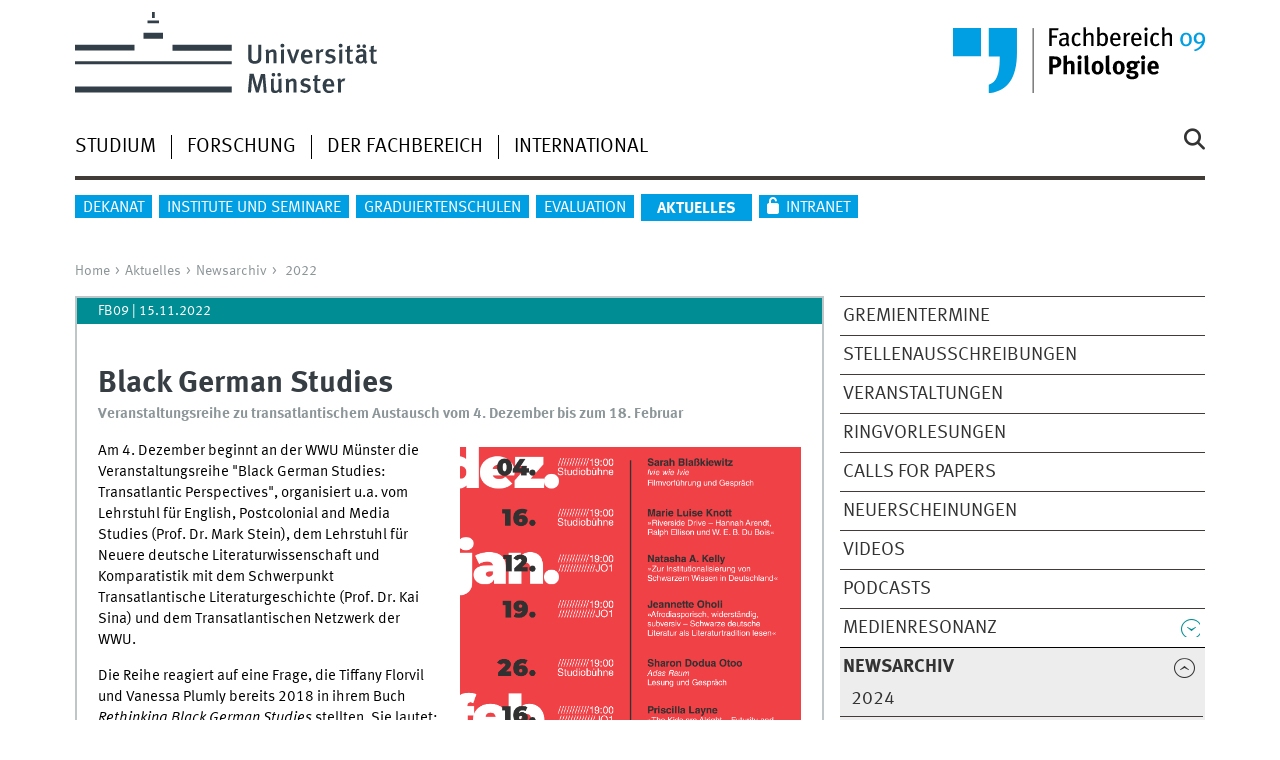

--- FILE ---
content_type: text/html
request_url: https://www.uni-muenster.de/Philologie/aktuelles/archiv/2022/vortragsreihe_black_german_studies.html
body_size: 6247
content:
<!DOCTYPE html>
<html lang="de" class="no-js">
<!-- WWU Standard 2.6 -->
<head>
<meta name="GENERATOR" content="IMPERIA 11.5.4_1" />

<meta charset=utf-8>
<title>Fachbereich 09 Philologie -  [15.11.2022] Black German Studies: Vortragsreihe ab 4. Dezember</title><meta name="author" content="Universität Münster, Fachbereich 09 Philologie"><meta name="publisher" content="Universität Münster"><meta name="copyright" content="&copy; 2024 "><meta name="description" content="Aktuelles - Archiv">
<meta name="X-Imperia-Live-Info" content="225be384-6b28-a38b-7c08-d962bf4a6aa5/181766/197304/197313/820784/866451" />
<meta name="date" content="2022-12-19T13:50:11+0100"><meta name="viewport" content="width=device-width, initial-scale=1, minimum-scale=1"><link href="/wwu/css/main.css" rel="stylesheet" media="screen" type="text/css"><link href="/wwucss/008e94/primary.css" rel="stylesheet" media="screen" type="text/css"><link href="/wwucss/009fe3/secondary.css" rel="stylesheet" media="screen" type="text/css"><link href="/wwu/css/print.css" rel="stylesheet" type="text/css" media="print"><link href="/wwu/css/fresco.css" rel="stylesheet" media="screen" type="text/css"><script src="/wwu/js/modernizr.wwu.js"></script>
<meta property="og:title" content="[15.11.2022] Black German Studies: Vortragsreihe ab 4. Dezember"><meta property="og:description" content="Am 4. Dezember hat die öffentliche Reihe &quot; Black German Studies: Transatlantic Perspectives &quot; begonnen. Sie reagiert auf Tiffany Florvils und Vanessa Plumlys Frage &quot; Who and what do we engage with when we use the category of Black German Studies ?&quot; Die Reihe besteht aus wissenschaftlichen Vorträgen, einer Filmvorführung, einer Lesung von  Sharon Dodua Otoo und einem Abend zu der Poesie und dem Aktivismus von May Ayim ."><meta property="og:type" content="article"><meta property="og:article:published_time" content="2022-11-15T08:33:33+0100"><meta property="og:article:modified_time" content="2022-12-19T13:50:11+0100"><meta property="og:image" content="https://www.uni-muenster.de/imperia/md/images/philologie/2014/aktuelles/fittosize_1103_555_7544aba0559ae5949fe5ad1d2b911534_20221115_black_studies_2_1.png"><meta name="og:secure_image" content="https://www.uni-muenster.de/imperia/md/images/philologie/2014/aktuelles/fittosize_1103_555_7544aba0559ae5949fe5ad1d2b911534_20221115_black_studies_2_1.png"><meta property="og:image:width" content="1103"><meta property="og:image:height" content="555"><meta property="og:image:alt" content="Ausschnitt aus dem Veranstaltungsplakat"><meta property="og:image:type" content="image/png"><meta property="og:locale" content="de_DE"><link href="/Philologie/impressum.html" rel="copyright"><link href="/uv/wwuaz/unilist/" rel="index"><link href="/die-universitaet/suche/" rel="search"><link href="/imperia/md/images/allgemein/farbunabhaengig/favicon.ico" rel="shortcut icon">

</head>
<body id="mnav" class="layout2017"><div class="wrapper" id="top">

<header><div id="logos" role="banner"><a href="/de/" class="wwulogo svg"><img src="/imperia/md/images/allgemein/farbunabhaengig/unims.svg" width="357" height="96" alt="Universität Münster" id="logo" class="university-logo svg"></a><a href="/Philologie/"><img src="/imperia/md/images/philologie/_v/logofb09.svg" width="542" height="142" alt="Fachbereich 09 Philologie" title="Fachbereich 09 Philologie" id="sublogo" class="secondary-logo"></a></div>
<!-- Navigation.pm : START -->
<!-- CodeInclude-Parameter: hilfsnavi -->

<div id="skipnav" class="noprint"><ul><li><a href="#inhalt">zum Inhalt</a></li><li><a href="#hauptnavigation">zur Hauptnavigation</a></li><li><a href="#zielgruppennavigation">zur Zielgruppennavigation</a></li><li><a href="#subnavigation">zur Subnavigation</a></li></ul></div>
<!-- Navigation.pm : ENDE -->
<nav class="nav-language-container"><ul class="nav-language"></ul></nav><div class="nav-mobile-menu"><nav class="nav-mobile"><a href="#mnav" class="nav-mobile-toggle"></a><a href="#none" class="nav-mobile-toggle active"></a></nav><div class="nav-search-mobile"><a class="nav-search-mobile-toggle cse" href="#sear"></a><a class="nav-search-mobile-toggle active" href="#none"></a></div></div></header>
<!-- Navigation.pm : START -->
<!-- CodeInclude-Parameter: hauptnavi -->

<div class="nav-container row"><nav class="nav-main six columns"><div class="nav-search cse" role="search"><form accept-charset="UTF-8" method="get" action="/die-universitaet/suche/"><label for="query">Suche: </label><input id="submitButton" class="nav-search-button" type="submit" value="Los"><input id="query" type="search" name="q" class="cse" placeholder="Stichwort"></form></div><ul id="hauptnavigation" class="nav-first-level"><li class="nav-item-main"><span class="nav-level-toggle"></span><a href="/Philologie/studieren/index.shtml">Studium</a></li><li class="nav-item-main"><span class="nav-level-toggle"></span><a href="/Philologie/forschung/index.html">Forschung</a></li><li class="nav-item-main"><span class="nav-level-toggle"></span><a href="/Philologie/fachbereich/index.shtml">Der Fachbereich</a></li><li class="nav-item-main"><span class="nav-level-toggle"></span><a href="/Philologie/Internationales/index.html">International</a></li></ul></nav><div class="wrapper-complement-nav six columns"><nav class="nav-audience-container"><ul id="zielgruppennavigation" class="nav-audience"><li class="nav-item-audience"><span class="nav-level-toggle"></span><a href="/Philologie/dekanat/index.html">Dekanat</a></li><li class="nav-item-audience"><a href="/Philologie/fachbereich/institute_seminare/index.html">Institute und Seminare</a></li><li class="nav-item-audience"><span class="nav-level-toggle"></span><a href="/Philologie/graduiertenschulen/index.html">Graduiertenschulen</a></li><li class="nav-item-audience"><span class="nav-level-toggle"></span><a href="/Philologie/Evaluation/index.html">Evaluation</a></li><li class="nav-item-audience"><span class="nav-level-toggle"></span><a href="/Philologie/aktuelles/index.html" class="current"><strong>Aktuelles</strong></a></li><li class="nav-item-audience"><span class="nav-level-toggle"></span><a href="/Philologie/intern/index.html">Intranet</a></li></ul></nav></div></div>
<!-- Navigation.pm : ENDE -->
<div class="content row">
<!-- Navigation.pm : START -->
<!-- CodeInclude-Parameter: breadcrumb -->
<div class="nav-breadcrumb six columns"><nav id="breadcrumb"><ul><li><a  href="/Philologie/" rev="start" lang="en">Home</a><ul><li><a href="/Philologie/aktuelles/index.html" rev="section">Aktuelles</a><ul><li><a href="/Philologie/aktuelles/archiv/index.html" rev="subsection">Newsarchiv</a><ul><li class="parent last"><a href="/Philologie/aktuelles/archiv/2022/index.html" rev="subsection">2022</a></li></ul></li></ul></li></ul></li></ul></nav></div><!-- Navigation.pm : ENDE -->

<!-- Navigation.pm : START -->
<!-- CodeInclude-Parameter: Subnavigation2015 -->

<section class="complement two columns"><nav class="module nav-level-nplusone nav-2015"><ul id="subnavigation" class="nav-partial-ie"><li class="nav-item"><a href="/Philologie/aktuelles/terminplaner/index.html">Gremientermine</a></li><li class="nav-item"><a href="/Philologie/fachbereich/stellenausschreibungen/index.html">Stellenausschreibungen</a></li><li class="nav-item"><a href="/de/veranstaltungskalender/ausgabe/termine.php?einrichtungsid=10">Veranstaltungen</a></li><li class="nav-item"><a href="/Philologie/aktuelles/ringvorlesungen/index.html">Ringvorlesungen</a></li><li class="nav-item"><a href="/Philologie/aktuelles/callsforpapers/index.html">Calls for Papers</a></li><li class="nav-item"><a href="/Philologie/aktuelles/neuerscheinungen/index.html">Neuerscheinungen</a></li><li class="nav-item"><a href="/Philologie/aktuelles/videos/index.html">Videos</a></li><li class="nav-item"><a href="/Philologie/aktuelles/podcasts/index.html">Podcasts</a></li><li class="nav-item"><a class="nav-level-toggle"></a><a href="/Philologie/aktuelles/medienresonanz/index.html">Medienresonanz</a></li><li class="nav-item parent active"><a class="nav-level-toggle active minactive"></a><a href="/Philologie/aktuelles/archiv/index.html"><strong>Newsarchiv</strong></a><div class="nav-second-rollout"><nav class="nav-2015"><ul class="nav-third-level"><li class="nav-item"><a href="/Philologie/aktuelles/archiv/2024/index.html">2024</a></li><li class="nav-item"><a href="/Philologie/aktuelles/archiv/2023/index.html">2023</a></li><li class="nav-item"><a href="/Philologie/aktuelles/archiv/2022/index.html"><strong>2022</strong></a></li><li class="nav-item"><a href="/Philologie/aktuelles/archiv/2021/index.html">2021</a></li><li class="nav-item"><a href="/Philologie/aktuelles/archiv/2020/index.html">2020</a></li><li class="nav-item"><a href="/Philologie/aktuelles/archiv/2019/index.html">2019</a></li><li class="nav-item"><a href="/Philologie/aktuelles/archiv/2018/index.html">2018</a></li><li class="nav-item"><a href="/Philologie/aktuelles/archiv/2017/index.html">2017</a></li><li class="nav-item"><a href="/Philologie/aktuelles/archiv/2016/index.html">2016</a></li><li class="nav-item"><a href="/Philologie/aktuelles/archiv/2015/index.html">2015</a></li><li class="nav-item"><a href="/Philologie/aktuelles/archiv/2014/index.html">2014</a></li><li class="nav-item"><a href="/Philologie/aktuelles/archiv/2013/index.html">2013</a></li><li class="nav-item"><a href="/Philologie/aktuelles/archiv/2012_1/index.html">2012</a></li><li class="nav-item"><a href="/Philologie/aktuelles/archiv/2011/index.html">2011</a></li></ul></nav></div></li></ul></nav></section>
<!-- Navigation.pm : ENDE -->
<section id="inhalt" class="main four columns" role="main">
<!-- WWU_Flex.perl -->
<article class="module extended"><div class="metainfo"><address>FB09</address> | <time datetime="2022-11-15">15.11.2022</time></div><div class="module-content"><header><h1 id="anchor_1_0">Black German Studies</h1><div class="subhead"><div class="subhead">Veranstaltungsreihe zu transatlantischem Austausch vom 4. Dezember bis zum 18. Februar</div></div></header><figure class="inline-right"><a href="/imperia/md/images/philologie/2014/aktuelles/fittosize_1024_1448_4747f135966cd2f30617a0f2c2ed2ea9_20221115_black_studies.png" class="fresco" title="" data-href-hires="/imperia/md/images/philologie/2014/aktuelles/20221115_black_studies.png" data-fresco-group="wwu"><img srcset="/imperia/md/images/philologie/2014/aktuelles/fittosize_341_482_8600250cc85acc7b0ac7b7b5716e6912_20221115_black_studies.png 341w,/imperia/md/images/philologie/2014/aktuelles/fittosize_349_493_8d78729a82dcf410d9bd85779815544d_20221115_black_studies.png 349w,/imperia/md/images/philologie/2014/aktuelles/fittosize_528_747_eb766ab74fbac5d2ceadc73caba7bd95_20221115_black_studies.png 528w,/imperia/md/images/philologie/2014/aktuelles/fittosize_682_964_e77d8bc88b71d350cab5f0ed96d04a75_20221115_black_studies.png 682w,/imperia/md/images/philologie/2014/aktuelles/fittosize_698_987_8c11e6b2d75a855a67e0353a56a8b012_20221115_black_studies.png 698w,/imperia/md/images/philologie/2014/aktuelles/fittosize_1024_1448_4747f135966cd2f30617a0f2c2ed2ea9_20221115_black_studies.png 1024w,/imperia/md/images/philologie/2014/aktuelles/fittosize_1056_1493_cc3c0739325a4fcfa9e60d75072849ab_20221115_black_studies.png 1056w,/imperia/md/images/philologie/2014/aktuelles/20221115_black_studies.png 1169w" src="/imperia/md/images/philologie/2014/aktuelles/fittosize_528_747_eb766ab74fbac5d2ceadc73caba7bd95_20221115_black_studies.png" width=528 height=747 alt="Veranstaltungsplakat" loading=lazy></a><figcaption>Die Reihe "Black German Studies" ist öffentlich und richtet sich an alle Interessierten.<address class>&copy; BGSTP Münster</address></figcaption></figure><p>Am 4. Dezember beginnt an der WWU Münster die Veranstaltungsreihe "<span dir="ltr" lang="en">Black German Studies: Transatlantic Perspectives</span>", organisiert u.a. vom Lehrstuhl für <span dir="ltr" lang="en">English, Postcolonial and Media Studies </span>(Prof. Dr. Mark Stein), dem Lehrstuhl für Neuere deutsche Literaturwissenschaft und Komparatistik mit dem Schwerpunkt Transatlantische Literaturgeschichte (Prof. Dr. Kai Sina) und dem Transatlantischen Netzwerk der WWU.</p>

<p>Die Reihe reagiert auf eine Frage, die <span dir="ltr" lang="en">Tiffany Florvil</span> und <span dir="ltr" lang="en">Vanessa Plumly</span> bereits 2018 in ihrem Buch <em><span dir="ltr" lang="en">Rethinking Black German Studies</span> </em>stellten. Sie lautet: "<span dir="ltr" lang="en">Who and what do we engage with when we use the category of Black German Studies?</span>" Mit einem besonderen Fokus auf den transatlantischen Austausch berücksichtigt die Veranstaltungsreihe in Münster Akteurinnen mit verschiedenen Erfahrungshorizonten, die unterschiedlich situiert sind und sich uneinheitlich positionieren. Gehör finden dabei jene Stimmen, die das Studium und die Beforschung von deutschen und deutschsprachigen Texten Schwarzer Autorinnen und Autoren beleben – besondere Würdigung erfahren jene Schwarze Wissenschaftlerinnen und Wissenschafter, Künstlerinnen und Künstler sowie Aktivistinnen und Aktivisten, die sich in Deutschland und im deutschsprachigen Kontext um den Bereich verdient machen.</p>

<p>Die Reihe "<span dir="ltr" lang="en">Black German Studies</span>" ermöglicht den Austausch und die Reflexion über das Forschungsfeld der Black German Studies in direktem Dialog mit ihren Akteurinnen und Akteuren. Deutlich werden dabei Kontinuitäten zwischen dem transatlantischen Kultur- und Wissenschaftstransfer, der etwa in Audre Lordes Einfluss auf die afrodeutsche Bewegung der 1980er-Jahre sichtbar wird und der sich bis heute in der zentralen Rolle Schwarzer US-amerikanischer Wissenschaftlerinnen und Wissenschaftler in der Germanistik niederschlägt. Sichtbar werden so die Folgen der Tendenz, in den USA zu suchen, wenn es um Diskurse über das Schwarzsein in Deutschland geht.</p>

<p>Diese Themen erkunden mehrere wissenschaftliche Vorträge, eine Filmvorführung, eine Lesung von <span dir="ltr" lang="en">Sharon Dodua Otoo</span> (<em>Adas Raum</em>) und ein Abend, der der Poesie und dem transnationalen Aktivismus von <span dir="ltr" lang="en">May Ayim</span> gewidmet ist.</p>

<p>Die Termine der Reihe finden an unterschiedlichen Wochentagen statt, wechseln zwischen deutscher und englischer Sprache und sind öffentlich (kostenfrei, ohne Anmeldung). Veranstaltungsräume sind die Studiobühne der WWU (Domplatz 23) sowie der Raum JO1 (Johannisstraße 4). Alle Interessierten sind herzlich eingeladen. Nachfragen richten Sie bitte an <a class="e_mail" href="mailto:blackgermanstudies@uni-muenster.de">blackgermanstudies@uni-muenster.de</a>.</p>

<h2>Weitere Informationen / <span dir="ltr" lang="en">Links</span> zu dieser Meldung:</h2>

<p><a class="int" href="https://www.uni-muenster.de/Anglistik/en/ptts/">Lehrstuhl für English, Postcolonial and Media Studies</a></p>

<p><a class="int" href="https://www.uni-muenster.de/Germanistik/Lehrende/neuere_deutsche_literatur/sina_kai/index.html">Lehrstuhl für Neuere deutsche Literaturwissenschaft und Komparatistik (mit dem Schwerpunkt Transatlantische Literaturgeschichte)</a></p>

<p><a class="ext" href="https://medium.com/black-german-studies-transatlantic-perspectives" target="_blank">Blog</a></p>

<p><a class="ext" href="https://twitter.com/BGSTP_Munster" target="_blank">Twitter</a></p>

<p><a class="download" href="/imperia/md/images/philologie/2014/aktuelles/20221115_black_studies.png">Veranstaltungsplakat</a></p>
</div></article><article class="module extended"><div class="module-content"><h2>Termine der Reihe:</h2>

<p><strong>Sonntag, 4.12.2022, 19 Uhr, Studiobühne:</strong><br />
Sarah Blaßkiewitz: <em>Ivie wie Ivie</em> (Filmvorführung und Gespräch)</p>

<p><strong>Freitag, 16.12.2022, 19 Uhr, Studiobühne:</strong><br />
Marie Luise Knott: "<span dir="ltr" lang="en">Riverside Drive</span> – Hannah Arendt, Ralph Ellison und W. E. B. Du Bois"</p>

<p><strong>Donnerstag, 12.01.2023, 19 Uhr, JO1:</strong><br />
Natasha A. Kelly: "Zur Institutionalisierung von Schwarzem Wissen in Deutschland"</p>

<p><strong>Donnerstag, 19.01.2023, 19 Uhr, JO1:</strong><br />
Jeannette Oholi: "Afrodiasporisch, widerständig, subversiv – Schwarze deutsche Literatur als Literaturtradition lesen"</p>

<p><strong>Donnerstag, 26.01.2023, 19 Uhr, Studiobühne:</strong><br />
Sharon Dodua Otoo: Adas Raum (Lesung und Gespräch)</p>

<p><strong>Donnerstag, 16.02.2023, 19 Uhr, JO1:</strong><br />
Priscilla Layne: "<span dir="ltr" lang="en">The Kids are Alright – Futurity and Black German Childhood in Biskaya</span>"</p>

<p><strong>Samstag, 18.02.2023, 17 Uhr, JO1:</strong><br />
Tiffany Florvil u.a.: Vortrag "<span dir="ltr" lang="en">Tracing May Ayim's Radicalism</span>", Filmvorführung <em>Hoffnung im Herz</em>, Lesung zu May Ayim</p>
</div></article>

<!-- Navigation.pm : START -->
<!-- CodeInclude-Parameter: blaettern -->


<!-- Navigation.pm : ENDE -->
</section><aside class="module complement two columns nav-apps-container"><ul class="nav-apps"><li class="nav-app download"><a class="nav-app-contact toggle" href="/Philologie/aktuelles/index.html#WWU_Ansprechpartner">Kontakt</a></li></ul></aside>
</div><footer><div class="row top"><a class="nav-slideup six columns" href="#top">nach oben</a></div><div class="row upper"><aside class="module two columns"><h2>Kontakt</h2><address class="h-card"><span class="p-org">Universität Münster</span><br><span class="p-name">Fachbereich 09 Philologie</span><br><p class="p-adr h-adr"><a href="/uv/wwuaz/lageplan/0711" class="p-street-adress">Schlaunstraße 2 (Besucher: Rosenstraße 9)</a><br><span class="p-postal-code">48143</span> <span class="p-locality">Münster</span></p>Tel: <span class="p-tel">+49 251 83-29821</span><br><a class="u-email" href="mailto:dekanat.fb.philologie@uni-muenster.de">dekanat.fb.philologie@uni-muenster.de</a></address><ul class="nav-sm"><li><a class="sm-ico x" href="https://x.com/fb09public" title="X"><span class="hidden" lang="en">X</span></a></li><li><a class="sm-ico bluesky" href="https://bsky.app/profile/fb09public.bsky.social" title="Bluesky"><span class="hidden" lang="en">Bluesky</span></a></li></ul></aside><aside class="module two columns"><h2 lang="en">Top-Links</h2><ul class="linkliste"><li><a href="https://www.ivv1.uni-muenster.de/" class="ext" target="_blank" title=":: Link öffnet neues Fenster">IVV1 - Geisteswissenschaften</a></li><li><a href="/IT/" class="ext" target="_blank" title=":: Link öffnet neues Fenster">CIT (IT-Center der Universität Münster)</a></li><li><a href="/Philologie/studieren/bibliotheken/index.html" class="int">Fachbereichsbibliotheken</a></li><li><a href="https://www.ulb.uni-muenster.de/" class="ext" target="_blank" title=":: Link öffnet neues Fenster">Uni-Bibliothek (ULB)</a></li><li><a href="/Philologie/studieren/pruefungsaemter/index.html" class="int">Prüfungsämter</a></li><li><a href="/studium/studierendensekretariat.html" class="ext" target="_blank" title=":: Link öffnet neues Fenster">Studierendensekretariat</a></li><li><a href="/Philologie/fachbereich/stellenausschreibungen/index.html" class="int">Stellenausschreibungen</a></li></ul></aside><div class="module two columns not-on-smartphone"><div class="claim"><a href="/de/" title="Startseite der Universität Münster" class="claim">wissen.leben</a></div></div></div><div class="row lower"><nav class="nav-footer module module three columns"><ul><li><a  href="/Philologie/sitemap.html">Site Map</a><li><a  href="/Philologie/intern/">Intranet</a><li><a  href="/Philologie/impressum.html">Impressum</a><li><a  href="/de/datenschutzerklaerung.html">Datenschutzhinweis</a><li><a  href="/Philologie/barrierefreiheit.html">Barrierefreiheit</a></ul></nav><div class="module module-content three columns"><p>&copy; 2024 Fachbereich 09 Philologie</div></div></footer><noscript><p><img src="//piwik.uni-muenster.de/piwik.php?idsite=28" style="border:0" alt="" width="1" height="1" /></p></noscript>
</div>
<meta name="date" content="2022-12-19T13:50:11+0100"><script src="/wwu/js/jquery.min.js"></script><script src="/wwu/js/main.js"></script><script src="/wwu/js/lazysizes.js"></script><script src="/wwu/js/fresco.js"></script><script>var _paq=_paq||[];_paq.push(['setDomains',['*.uni-muenster.de/','*.wwu.de/']]);_paq.push(['setDoNotTrack',true]);_paq.push(['trackPageView']);_paq.push(['enableLinkTracking']);(function(){var u='//piwik.uni-muenster.de/',d=document,g=d.createElement('script'),s=d.getElementsByTagName('script')[0];_paq.push(['setTrackerUrl',u+'piwik.php']);_paq.push(['setSiteId',28]);g.type='text/javascript';g.async=true;g.defer=true;g.src=u+'piwik.js';s.parentNode.insertBefore(g,s);})();</script>
</body>
</html>
<!-- WWU_all.pm / -->


--- FILE ---
content_type: text/html
request_url: https://www.uni-muenster.de/Philologie/studieren/index.shtml
body_size: 5713
content:
<!DOCTYPE html>
<html lang="de" class="no-js">
<!-- WWU Standard 2.6 -->
<head>
<meta name="GENERATOR" content="IMPERIA 11.5.4_1" />

<meta charset=utf-8>
<title>Fachbereich 09 Philologie -  Studium</title><meta name="author" content="Universität Münster, Fachbereich 09 Philologie"><meta name="publisher" content="Universität Münster"><meta name="copyright" content="&copy; 2025 "><meta name="description" content="Fachbereich Philologie"><link href="/Philologie/en/studieren/index.shtml" rel=alternate hreflang=en>
<meta name="X-Imperia-Live-Info" content="225be384-6b28-a38b-7c08-d962bf4a6aa5/181766/181776/182185/182196" />
<meta name="viewport" content="width=device-width, initial-scale=1, minimum-scale=1"><link href="/wwu/css/main.css" rel="stylesheet" media="screen" type="text/css"><link href="/wwucss/008e94/primary.css" rel="stylesheet" media="screen" type="text/css"><link href="/wwucss/009fe3/secondary.css" rel="stylesheet" media="screen" type="text/css"><link href="/wwu/css/print.css" rel="stylesheet" type="text/css" media="print"><script src="/wwu/js/modernizr.wwu.js"></script>
<meta property="og:title" content="Studium"><meta property="og:type" content="article"><link href="/Philologie/impressum.html" rel="copyright"><link href="/uv/wwuaz/unilist/" rel="index"><link href="/die-universitaet/suche/" rel="search"><link href="/imperia/md/images/allgemein/farbunabhaengig/favicon.ico" rel="shortcut icon">

</head>
<body id="mnav" class="layout2017"><div class="wrapper" id="top">

<header><div id="logos" role="banner"><a href="/de/" class="wwulogo svg"><img src="/imperia/md/images/allgemein/farbunabhaengig/unims.svg" width="357" height="96" alt="Universität Münster" id="logo" class="university-logo svg"></a><a href="/Philologie/"><img src="/imperia/md/images/philologie/_v/logofb09.svg" width="542" height="142" alt="Fachbereich 09 Philologie" title="Fachbereich 09 Philologie" id="sublogo" class="secondary-logo"></a></div>
<!-- Navigation.pm : START -->
<!-- CodeInclude-Parameter: hilfsnavi -->

<div id="skipnav" class="noprint"><ul><li><a href="#inhalt">zum Inhalt</a></li><li><a href="#hauptnavigation">zur Hauptnavigation</a></li><li><a href="#zielgruppennavigation">zur Zielgruppennavigation</a></li><li><a href="#subnavigation">zur Subnavigation</a></li></ul></div>
<!-- Navigation.pm : ENDE -->
<nav class="nav-language-container"><ul class="nav-language"><li><span class="current" title="Deutsch"><abbr title="Deutsch">de</abbr></span><li><a href="/Philologie/en/studieren/index.shtml" title="English" hreflang=en><abbr title="English">en</abbr></a></ul></nav><div class="nav-mobile-menu"><nav class="nav-mobile"><a href="#mnav" class="nav-mobile-toggle"></a><a href="#none" class="nav-mobile-toggle active"></a></nav><div class="nav-search-mobile"><a class="nav-search-mobile-toggle cse" href="#sear"></a><a class="nav-search-mobile-toggle active" href="#none"></a></div></div></header>
<!-- Navigation.pm : START -->
<!-- CodeInclude-Parameter: hauptnavi -->

<div class="nav-container row"><nav class="nav-main six columns"><div class="nav-search cse" role="search"><form accept-charset="UTF-8" method="get" action="/die-universitaet/suche/"><label for="query">Suche: </label><input id="submitButton" class="nav-search-button" type="submit" value="Los"><input id="query" type="search" name="q" class="cse" placeholder="Stichwort"></form></div><ul id="hauptnavigation" class="nav-first-level"><li class="nav-item-main current" data-href="/Philologie/studieren/index.shtml"><span class="nav-level-toggle"></span><strong>Studium</strong></li><li class="nav-item-main"><span class="nav-level-toggle"></span><a href="/Philologie/forschung/index.html">Forschung</a></li><li class="nav-item-main"><span class="nav-level-toggle"></span><a href="/Philologie/fachbereich/index.shtml">Der Fachbereich</a></li><li class="nav-item-main"><span class="nav-level-toggle"></span><a href="/Philologie/Internationales/index.html">International</a></li></ul></nav><div class="wrapper-complement-nav six columns"><nav class="nav-audience-container"><ul id="zielgruppennavigation" class="nav-audience"><li class="nav-item-audience"><span class="nav-level-toggle"></span><a href="/Philologie/dekanat/index.html">Dekanat</a></li><li class="nav-item-audience"><a href="/Philologie/fachbereich/institute_seminare/index.html">Institute und Seminare</a></li><li class="nav-item-audience"><span class="nav-level-toggle"></span><a href="/Philologie/graduiertenschulen/index.html">Graduiertenschulen</a></li><li class="nav-item-audience"><span class="nav-level-toggle"></span><a href="/Philologie/Evaluation/index.html">Evaluation</a></li><li class="nav-item-audience"><span class="nav-level-toggle"></span><a href="/Philologie/aktuelles/index.html">Aktuelles</a></li><li class="nav-item-audience"><span class="nav-level-toggle"></span><a href="/Philologie/intern/index.html">Intranet</a></li></ul></nav></div></div>
<!-- Navigation.pm : ENDE -->
<div class="content row">
<!-- Navigation.pm : START -->
<!-- CodeInclude-Parameter: breadcrumb -->
<div class="nav-breadcrumb six columns"><nav id="breadcrumb"><ul><li><a  href="/Philologie/" rev="start" lang="en">Home</a><ul><li class="current">Studium</li></ul></li></ul></nav></div><!-- Navigation.pm : ENDE -->

<!-- Navigation.pm : START -->
<!-- CodeInclude-Parameter: Subnavigation2015 -->

<section class="complement two columns"><nav class="module nav-level-nplusone nav-2015 nav-partial"><ul id="subnavigation" class="nav-partial-ie"><li class="nav-item"><a href="/Philologie/studieren/bachelor/index.html">Bachelorstudiengänge</a></li><li class="nav-item"><a href="/Philologie/studieren/master/index.html">Masterstudiengänge</a></li><li class="nav-item"><a href="/Philologie/studieren/allgemeinestudien/index.html">Allgemeine Studien</a></li><li class="nav-item"><a href="/Philologie/studieren/spracheliteraturkultur/index.html">Sprache - Literatur - Kultur</a></li><li class="nav-item"><a href="/Philologie/studieren/zusatzangebote/index.html">Zertifikate und Zusatzangebote</a></li><li class="nav-item"><a href="/Philologie/studieren/promotion/index.html">Promotion</a></li><li class="nav-item"><a href="https://studium.uni-muenster.de/qisserver/rds?state=wtree&search=1&category=veranstaltung.browse&navigationPosition=lectures%2Clectureindex&breadcrumb=lectureindex&topitem=lectures&subitem=lectureindex" target="_blank" title="Link &ouml;ffnet neues Fenster">Vorlesungsverzeichnis</a></li><li class="nav-item"><a class="nav-level-toggle"></a><a href="/Philologie/studieren/studienberatung/index.html">Studienberatung</a></li><li class="nav-item"><a href="/Philologie/studieren/fachschaftsvertretungen/index.html">Fachschaftsvertretungen</a></li><li class="nav-item"><a href="/Philologie/studieren/beauftragte_studierende_mit_beeintraechtigung/index.html">Beauftragte für Studierende mit Beeinträchtigung</a></li><li class="nav-item"><a href="/Philologie/studieren/bibliotheken/index.html">Bibliotheken</a></li><li class="nav-item"><a href="/Philologie/studieren/pruefungsaemter/index.html">Prüfungsamt</a></li></ul></nav></section>
<!-- Navigation.pm : ENDE -->
<section id="inhalt" class="main four columns" role="main">
<!-- WWU_Flex.perl -->
<article class="module extended wwu_owlcarousel"><figure class="noowl"><img srcset="/imperia/md/images/allgemein/2014/studium/hoersaal_mg_8246_2_1_570x285.jpg 570w,/imperia/md/images/allgemein/2014/studium/hoersaal_mg_8246_2_1_746x373.jpg 746w,/imperia/md/images/allgemein/2014/studium/hoersaal_mg_8246_2_1_761x381.jpg 761w,/imperia/md/images/allgemein/2014/studium/hoersaal_mg_8246_2_1_1140x570.jpg 1140w,/imperia/md/images/allgemein/2014/studium/hoersaal_mg_8246_2_1_1492x746.jpg 1492w,/imperia/md/images/allgemein/2014/studium/hoersaal_mg_8246_2_1_1522x761.jpg 1522w" src="/imperia/md/images/allgemein/2014/studium/hoersaal_mg_8246_2_1_761x381.jpg" width=761 height=381 alt="" loading=lazy><figcaption class="owl-caption">Studieren am Fachbereich Philologie <address class>&copy; Uni MS - Judith Kraft</address></figcaption></figure></article><article class="module extended"><div class="module-content"><h2>Vielfältiges Angebot, sehr gute Betreuung</h2>

<p>Mit über 9.000 Studienfällen gehört der Fachbereich 09 Philologie zu den zwei größten Fachbereichen an der Universität Münster. Die Vereinigung eines großen Spektrums philologischer Fächer garantiert ein vielfältiges Studienangebot bei sehr guter fachlicher Betreuung.</p>
</div></article><article class="module short"><div class="module-content"><figure class="fullwidth-tablet" class="fullwidth caption"><img srcset="/imperia/md/images/allgemein/2014/studium/fotolia_picture-factory_33919894_l_2_1_570x285.jpg 570w,/imperia/md/images/allgemein/2014/studium/fotolia_picture-factory_33919894_l_2_1_746x373.jpg 746w,/imperia/md/images/allgemein/2014/studium/fotolia_picture-factory_33919894_l_2_1_761x381.jpg 761w,/imperia/md/images/allgemein/2014/studium/fotolia_picture-factory_33919894_l_2_1_1140x570.jpg 1140w,/imperia/md/images/allgemein/2014/studium/fotolia_picture-factory_33919894_l_2_1_1492x746.jpg 1492w,/imperia/md/images/allgemein/2014/studium/fotolia_picture-factory_33919894_l_2_1_1522x761.jpg 1522w" src="/imperia/md/images/allgemein/2014/studium/fotolia_picture-factory_33919894_l_2_1_761x381.jpg" width=761 height=381 alt="Drei Studierende sitzen mit einem Laptop auf dem Rasen" loading=lazy><figcaption><address class>&copy; Picture-Factory - Fotolia.com</address></figcaption></figure><h2><a href="/Philologie/studieren/bachelor/index.html">Bachelorstudiengänge</a></h2>
</div></article><article class="module short"><div class="module-content"><figure class="fullwidth-tablet" class="fullwidth caption"><img srcset="/imperia/md/images/allgemein/2014/international/dsc_9414_2_1_570x285.jpg 570w,/imperia/md/images/allgemein/2014/international/dsc_9414_2_1_746x373.jpg 746w,/imperia/md/images/allgemein/2014/international/fittosize_761_381_f0ddb57c17b2dec8a928a0fff5bbfb99_dsc_9414_2_1.jpg 761w,/imperia/md/images/allgemein/2014/international/dsc_9414_2_1_1140x570.jpg 1140w,/imperia/md/images/allgemein/2014/international/dsc_9414_2_1_1492x746.jpg 1492w,/imperia/md/images/allgemein/2014/international/fittosize_1522_761_98f9f262ac908a14e67e95052d74b5bc_dsc_9414_2_1.jpg 1522w" src="/imperia/md/images/allgemein/2014/international/fittosize_761_381_f0ddb57c17b2dec8a928a0fff5bbfb99_dsc_9414_2_1.jpg" width=761 height=381 alt="Zwei Studentinnen vor dem Schloss in Münster" loading=lazy><figcaption><address class>&copy; Uni MS - Peter Grewer</address></figcaption></figure><h2><a href="/Philologie/studieren/master/index.html">Masterstudiengänge</a></h2>
</div></article><article class="module extended"><div class="module-content"><figure class="teaserfigure"><a href="/Philologie/studieren/spracheliteraturkultur/index.html" tabindex="-1" aria-disabled="true"><img srcset="/imperia/md/images/allgemein/2018/studium/fittosize_337_337_7fd4b7ff4ef6a0456bbbcebd37bd681c_lerngruppe_2_grewer_s.jpeg 337w,/imperia/md/images/allgemein/2018/studium/fittosize_365_365_ef01bdd44ac03f9462d20a537d47bfd5_lerngruppe_2_grewer_s.jpeg 365w,/imperia/md/images/allgemein/2018/studium/fittosize_570_570_451a50a8990f43d147816c38d8a6f5d2_lerngruppe_2_grewer_s.jpeg 570w,/imperia/md/images/allgemein/2018/studium/fittosize_674_674_90b1ed9b0d8b6d81e084b9ee3b345a58_lerngruppe_2_grewer_s.jpeg 674w,/imperia/md/images/allgemein/2018/studium/fittosize_730_730_b6ec379d1262bcc03fd00223b82ebc59_lerngruppe_2_grewer_s.jpeg 730w,/imperia/md/images/allgemein/2018/studium/fittosize_1140_1140_b30b916472f3196a9626ef3e9782174e_lerngruppe_2_grewer_s.jpeg 1140w" src="/imperia/md/images/allgemein/2018/studium/fittosize_570_570_451a50a8990f43d147816c38d8a6f5d2_lerngruppe_2_grewer_s.jpeg" width=570 height=570 alt="Seite des Masterprogramms: Sprache - Literatur - Kultur" loading=lazy></a><figcaption><address class>&copy; Uni MS - Peter Grewer</address></figcaption></figure><header><h2><a href="/Philologie/studieren/spracheliteraturkultur/index.html">Geöffnetes Masterprogramm: Sprache - Literatur - Kultur</a></h2></header><div class="teaser"><p>Mit dem geöffneten <span lang="en" xml:lang="en">Master</span>programm "Sprache – Literatur – Kultur" bietet der Fachbereich Philologie den Studierenden der <span lang="en" xml:lang="en">Master of Arts</span>-Studiengänge seit dem Sommersemester 2016 ein fachübergreifendes Lehrangebot, das den Besuch von Veranstaltungen jenseits der eigenen Fachgrenzen ermöglicht.</p></div></div></article><article class="module extended"><div class="module-content"><header><h2>Vorlesungsverzeichnis und Anmeldung zu Prüfungen</h2></header><p>Lehrveranstaltungen an der Universität Münster werden im Online-Vorlesungsverzeichnis (LSF/QISPOS-Portal) veröffentlicht. Die Anmeldung zu Veranstaltungen und Prüfungen erfolgt ebenfalls über das Portal. Im LSF/QISPOS-Portal finden Studierende nach dem persönlichen Einloggen auch eine Übersicht über bereits erbrachte Leistungen im Studium.<br />
<br />
Der <strong>BA Deutsch Sonderpädagogische Förderung</strong>, <strong>MA Sinologie</strong> und <strong>MA Islamwissenschaft und Arabistik</strong> sind bereits im neuen Campus-Management-System SAP SLcM gestartet. Die Studierenden dieser Studiengänge nutzen für die An- und Abmeldung von Veranstaltungen und Leistungen und die Einsicht in das Vorlesungsverzeichnis das neue System.</p><ul class="linkliste links2017"><li><a href="https://studium.uni-muenster.de/qisserver/rds?state=user&type=8&topitem=lectures&itemText=Veranstaltungen&breadCrumbSource=portal&noDBAction=y&init=y" class="ext" target="_blank">LSF/QISPOS-Portal</a></li><li><a href="https://service.uni-muenster.de/go" class="ext" target="_blank">Management-System SAP SLcM</a></li></ul></div></article><article class="module extended"><div class="module-content"><header><h2><a href="/protalent/">ProTalent - Das Stipendienprogramm der Universität Münster</a></h2></header><p><span lang="en" xml:lang="en">ProTalent</span> richtet sich an alle Studierenden der Universität Münster, die bisher herausragende Studienleistungen erzielt haben sowie an Studienanfängerinnen und Studienanfänger, deren bisherige Leistungen herausragende Studienleistungen erwarten lassen.</p></div></article></section><aside class="module complement two columns nav-apps-container"><ul class="nav-apps"><li class="nav-app"><a class="nav-app-links toggle" href="#">Wichtige Adressen</a><section class="module-content"><ul class="center"><li><a href="/ZSB/" class="int">Zentrale Studienberatung (ZSB)</a><li><a href="/studium/studierendensekretariat.html" class="int">Studierendensekretariat</a><li><a href="/ZLB/index.html" class="int">Zentrum für Lehrkräftebildung (ZLB)</a><li><a href="https://www.stw-muenster.de/" class="ext" target="_blank" title=":: Link öffnet neues Fenster">Studierendenwerk Münster</a><li><a href="https://nightline-muenster.de/" class="ext" target="_blank" title=":: Link öffnet neues Fenster">NIGHTLINE Münster - Das Zuhörtelefon von Studierenden für Studierende</a><li><a href="/studium/kosten/index.html" class="int">Kosten und Finanzierung </a><li><a href="/imperia/md/content/philologie/studieren/prioritaten_zur_vergabe_von_platzen_in_lehrveranstaltungen.pdf" class="download">Ordnung für die Regelung der Prioritäten zur Vergabe von Plätzen in Lehrveranstaltungen</a></ul></section><li class="nav-app"><a class="nav-app-links toggle" href="#">Studieren ohne Abitur</a><section class="module-content"><ul class="center"><li><a href="/studieninteressierte/studienvoraussetzungen/bachelorundstaatsexamen/studierenohneabitur.html" class="ext" target="_blank" title=":: Link öffnet neues Fenster">Informationen zur Bewerbung </a><li><a href="/imperia/md/content/philologie/studieren/zugangspruefungsordnungfb09lesefassung_05_2016.pdf" class="download">Zugangsprüfungsordnung Fachbereich Philologie (Lesefassung)</a></ul></section><li class="nav-app"><a href="/Studium-im-Alter/index.html" class="nav-app-links">Studium im Alter</a><li class="nav-app"><a href="/studieninteressierte/einschreibung/juniorstudium.html" class="nav-app-links">Juniorstudium</a><li class="jammer"><figure><a href="https://www.uni-muenster.de/de/wwu-krisenfonds.html"><img srcset="/imperia/md/images/philologie/2014/logos/2023_unimue-krisenfonds_rgb_230.png 230w" src="/imperia/md/images/philologie/2014/logos/fittosize_230_219_5b2d79e2795c7c352132ebe41ba5953e_2023_unimue-krisenfonds_rgb_230.png" width=230 height=219 alt="Krisenfonds der Universität Münster" loading=lazy></a><figcaption><address class>&copy; Universität Münster</address></figcaption></figure></ul></aside>
</div><footer><div class="row top"><a class="nav-slideup six columns" href="#top">nach oben</a></div><div class="row upper"><aside class="module two columns"><h2>Kontakt</h2><address class="h-card"><span class="p-org">Universität Münster</span><br><span class="p-name">Fachbereich 09 Philologie</span><br><p class="p-adr h-adr"><a href="/uv/uniaz/lageplan/0711" class="p-street-adress">Schlaunstraße 2 (Besucher: Rosenstraße 9)</a><br><span class="p-postal-code">48143</span> <span class="p-locality">Münster</span></p>Tel: <span class="p-tel">+49 251 83-29821</span><br><a class="u-email" href="mailto:dekanat.fb.philologie@uni-muenster.de">dekanat.fb.philologie@uni-muenster.de</a></address><ul class="nav-sm"><li><a class="sm-ico bluesky" href="https://bsky.app/profile/fb09public.bsky.social" title="Bluesky"><span class="hidden" lang="en">Bluesky</span></a></li></ul></aside><aside class="module two columns"><h2 lang="en">Top-Links</h2><ul class="linkliste"><li><a href="https://www.ivv1.uni-muenster.de/" class="ext" target="_blank" title=":: Link öffnet neues Fenster">IVV1 - Geisteswissenschaften</a></li><li><a href="/IT/" class="ext" target="_blank" title=":: Link öffnet neues Fenster">CIT (IT-Center der Universität Münster)</a></li><li><a href="/Philologie/studieren/bibliotheken/index.html" class="int">Fachbereichsbibliotheken</a></li><li><a href="https://www.ulb.uni-muenster.de/" class="ext" target="_blank" title=":: Link öffnet neues Fenster">Uni-Bibliothek (ULB)</a></li><li><a href="/Philologie/studieren/pruefungsaemter/index.html" class="int">Prüfungsämter</a></li><li><a href="/studium/studierendensekretariat.html" class="ext" target="_blank" title=":: Link öffnet neues Fenster">Studierendensekretariat</a></li><li><a href="/Philologie/fachbereich/stellenausschreibungen/index.html" class="int">Stellenausschreibungen</a></li></ul></aside><div class="module two columns not-on-smartphone"><div class="claim"><a href="/de/" title="Startseite der Universität Münster" class="claim">wissen.leben</a></div></div></div><div class="row lower"><nav class="nav-footer module module three columns"><ul><li><a  href="/Philologie/sitemap.html">Site Map</a><li><a  href="/Philologie/intern/">Intranet</a><li><a  href="/Philologie/impressum.html">Impressum</a><li><a  href="/datenschutz/">Datenschutzhinweis</a><li><a  href="/Philologie/barrierefreiheit.html">Barrierefreiheit</a></ul></nav><div class="module module-content three columns"><p>&copy; 2025 Fachbereich 09 Philologie</div></div></footer><noscript><p><img src="//piwik.uni-muenster.de/piwik.php?idsite=28" style="border:0" alt="" width="1" height="1" /></p></noscript>
</div>
<script src="/wwu/js/jquery.min.js"></script><script src="/wwu/js/main.js"></script><script src="/wwu/js/lazysizes.js"></script><script>var _paq=_paq||[];_paq.push(['setDomains',['*.uni-muenster.de/','*.wwu.de/']]);_paq.push(['setDoNotTrack',true]);_paq.push(['trackPageView']);_paq.push(['enableLinkTracking']);(function(){var u='//piwik.uni-muenster.de/',d=document,g=d.createElement('script'),s=d.getElementsByTagName('script')[0];_paq.push(['setTrackerUrl',u+'piwik.php']);_paq.push(['setSiteId',28]);g.type='text/javascript';g.async=true;g.defer=true;g.src=u+'piwik.js';s.parentNode.insertBefore(g,s);})();</script>
</body>
</html>
<!-- WWU_all.pm / -->


--- FILE ---
content_type: text/html
request_url: https://www.uni-muenster.de/Philologie/forschung/index.html
body_size: 5761
content:
<!DOCTYPE html>
<html lang="de" class="no-js">
<!-- WWU Standard 2.6 -->
<head>
<meta name="GENERATOR" content="IMPERIA 11.5.4_1" />

<meta charset=utf-8>
<title>Fachbereich 09 Philologie -  Forschung</title><meta name="author" content="Universität Münster, Fachbereich 09 Philologie"><meta name="publisher" content="Universität Münster"><meta name="copyright" content="&copy; 2025 "><meta name="description" content="Fachbereich Philologie"><link href="/Philologie/en/forschung/index.html" rel=alternate hreflang=en>
<meta name="X-Imperia-Live-Info" content="225be384-6b28-a38b-7c08-d962bf4a6aa5/181766/181774/182162/182168" />
<meta name="date" content="2025-03-26T11:25:31+0100"><meta name="viewport" content="width=device-width, initial-scale=1, minimum-scale=1"><link href="/wwu/css/main.css" rel="stylesheet" media="screen" type="text/css"><link href="/wwucss/008e94/primary.css" rel="stylesheet" media="screen" type="text/css"><link href="/wwucss/009fe3/secondary.css" rel="stylesheet" media="screen" type="text/css"><link href="/wwu/css/print.css" rel="stylesheet" type="text/css" media="print"><script src="/wwu/js/modernizr.wwu.js"></script>
<meta property="og:title" content="Forschung"><meta property="og:type" content="article"><link href="/Philologie/impressum.html" rel="copyright"><link href="/uv/wwuaz/unilist/" rel="index"><link href="/die-universitaet/suche/" rel="search"><link href="/imperia/md/images/allgemein/farbunabhaengig/favicon.ico" rel="shortcut icon">

</head>
<body id="mnav" class="layout2017"><div class="wrapper" id="top">

<header><div id="logos" role="banner"><a href="/de/" class="wwulogo svg"><img src="/imperia/md/images/allgemein/farbunabhaengig/unims.svg" width="357" height="96" alt="Universität Münster" id="logo" class="university-logo svg"></a><a href="/Philologie/"><img src="/imperia/md/images/philologie/_v/logofb09.svg" width="542" height="142" alt="Fachbereich 09 Philologie" title="Fachbereich 09 Philologie" id="sublogo" class="secondary-logo"></a></div>
<!-- Navigation.pm : START -->
<!-- CodeInclude-Parameter: hilfsnavi -->

<div id="skipnav" class="noprint"><ul><li><a href="#inhalt">zum Inhalt</a></li><li><a href="#hauptnavigation">zur Hauptnavigation</a></li><li><a href="#zielgruppennavigation">zur Zielgruppennavigation</a></li><li><a href="#subnavigation">zur Subnavigation</a></li></ul></div>
<!-- Navigation.pm : ENDE -->
<nav class="nav-language-container"><ul class="nav-language"><li><span class="current" title="Deutsch"><abbr title="Deutsch">de</abbr></span><li><a href="/Philologie/en/forschung/index.html" title="English" hreflang=en><abbr title="English">en</abbr></a></ul></nav><div class="nav-mobile-menu"><nav class="nav-mobile"><a href="#mnav" class="nav-mobile-toggle"></a><a href="#none" class="nav-mobile-toggle active"></a></nav><div class="nav-search-mobile"><a class="nav-search-mobile-toggle cse" href="#sear"></a><a class="nav-search-mobile-toggle active" href="#none"></a></div></div></header>
<!-- Navigation.pm : START -->
<!-- CodeInclude-Parameter: hauptnavi -->

<div class="nav-container row"><nav class="nav-main six columns"><div class="nav-search cse" role="search"><form accept-charset="UTF-8" method="get" action="/die-universitaet/suche/"><label for="query">Suche: </label><input id="submitButton" class="nav-search-button" type="submit" value="Los"><input id="query" type="search" name="q" class="cse" placeholder="Stichwort"></form></div><ul id="hauptnavigation" class="nav-first-level"><li class="nav-item-main"><span class="nav-level-toggle"></span><a href="/Philologie/studieren/index.shtml">Studium</a></li><li class="nav-item-main current" data-href="/Philologie/forschung/index.html"><span class="nav-level-toggle"></span><strong>Forschung</strong></li><li class="nav-item-main"><span class="nav-level-toggle"></span><a href="/Philologie/fachbereich/index.shtml">Der Fachbereich</a></li><li class="nav-item-main"><span class="nav-level-toggle"></span><a href="/Philologie/Internationales/index.html">International</a></li></ul></nav><div class="wrapper-complement-nav six columns"><nav class="nav-audience-container"><ul id="zielgruppennavigation" class="nav-audience"><li class="nav-item-audience"><span class="nav-level-toggle"></span><a href="/Philologie/dekanat/index.html">Dekanat</a></li><li class="nav-item-audience"><a href="/Philologie/fachbereich/institute_seminare/index.html">Institute und Seminare</a></li><li class="nav-item-audience"><span class="nav-level-toggle"></span><a href="/Philologie/graduiertenschulen/index.html">Graduiertenschulen</a></li><li class="nav-item-audience"><span class="nav-level-toggle"></span><a href="/Philologie/Evaluation/index.html">Evaluation</a></li><li class="nav-item-audience"><span class="nav-level-toggle"></span><a href="/Philologie/aktuelles/index.html">Aktuelles</a></li><li class="nav-item-audience"><span class="nav-level-toggle"></span><a href="/Philologie/intern/index.html">Intranet</a></li></ul></nav></div></div>
<!-- Navigation.pm : ENDE -->
<div class="content row">
<!-- Navigation.pm : START -->
<!-- CodeInclude-Parameter: breadcrumb -->
<div class="nav-breadcrumb six columns"><nav id="breadcrumb"><ul><li><a  href="/Philologie/" rev="start" lang="en">Home</a><ul><li class="current">Forschung</li></ul></li></ul></nav></div><!-- Navigation.pm : ENDE -->

<!-- Navigation.pm : START -->
<!-- CodeInclude-Parameter: Subnavigation2015 -->

<section class="complement two columns"><nav class="module nav-level-nplusone nav-2015 nav-partial"><ul id="subnavigation" class="nav-partial-ie"><li class="nav-item"><a href="/Philologie/forschung/forschungsschwerpunkte/index.html">Forschungsschwerpunkte</a></li><li class="nav-item"><a href="/Philologie/forschung/einrichtungen/index.html">Forschungseinrichtungen</a></li><li class="nav-item"><a href="/Philologie/forschung/kooperationen_intern/index.html">Universitätsinterne Kooperationen</a></li><li class="nav-item"><a href="/Philologie/studieren/bibliotheken/index.html">Bibliotheken</a></li><li class="nav-item"><a href="/Philologie/aktuelles/neuerscheinungen/index.html">Neuerscheinungen</a></li><li class="nav-item"><a href="/Philologie/forschung/wiss_nachwuchs/index.html">Wissenschaftlicher Nachwuchs</a></li><li class="nav-item"><a href="/Philologie/forschung/forschungsberichte/index.html">Forschungsberichte</a></li></ul></nav></section>
<!-- Navigation.pm : ENDE -->
<section id="inhalt" class="main four columns" role="main">
<!-- WWU_Flex.perl -->
<article class="module extended wwu_owlcarousel"><figure class="noowl"><img srcset="/imperia/md/images/allgemein/2018/forschung/fittosize_570_285_46383a9fa101b4477a4f63afbf1ac16d_fotolia_118752215_s.jpeg 570w,/imperia/md/images/allgemein/2018/forschung/fittosize_746_373_98f2c9ab338923ddf15229376b830bf4_fotolia_118752215_s.jpeg 746w,/imperia/md/images/allgemein/2018/forschung/fittosize_761_381_5d55c6c2554b0865cb98613a2a37c650_fotolia_118752215_s.jpeg 761w,/imperia/md/images/allgemein/2018/forschung/crop_600_300_0_99_600_398.823529411765_7b3be87c918fd26afb90934e5e4ba9e1_fotolia_118752215_s.jpeg 850w" src="/imperia/md/images/allgemein/2018/forschung/fittosize_761_381_5d55c6c2554b0865cb98613a2a37c650_fotolia_118752215_s.jpeg" width=761 height=381 alt="aufgeschlagenes Buch" loading=lazy><figcaption class="owl-caption">Forschung am Fachbereich Philologie <address class>&copy; andriano_cz / Fotolia</address></figcaption></figure></article><article class="module extended"><div class="module-content"><h2>Sprache, Literatur, Kultur</h2>

<p>Sprache, Literatur und Kultur sind die Schwerpunktbereiche der Forschung am Fachbereich Philologie. Das Fächerspektrum des Fachbereichs ist dabei weder zeitlich noch regional beschränkt, die Forschungsgegenstände erstrecken sich über sämtliche Kulturepochen und Kontinente.</p>
</div></article><article class="module short"><div class="module-content"><figure class="teaserfigure"><a href="/Philologie/forschung/einrichtungen/index.html" tabindex="-1" aria-disabled="true"><img srcset="/imperia/md/images/allgemein/2018/alumni-wirtschaft/fittosize_365_183_595755f548201f977091e44349ea822f_fotolia_172637243_s.jpeg 365w,/imperia/md/images/allgemein/2018/alumni-wirtschaft/fittosize_372_186_840acb43f6b52533eaee5e7db5d9a200_fotolia_172637243_s.jpeg 372w,/imperia/md/images/allgemein/2018/alumni-wirtschaft/fittosize_570_285_7d8cc3b34d0816eca34fd5641f5b1e0e_fotolia_172637243_s.jpeg 570w,/imperia/md/images/allgemein/2018/alumni-wirtschaft/fittosize_730_365_9ca5054705aa59f3bc67cad876749ffb_fotolia_172637243_s.jpeg 730w,/imperia/md/images/allgemein/2018/alumni-wirtschaft/fittosize_744_372_bb4a6c72f7b062a4c1688e7790da4f2b_fotolia_172637243_s.jpeg 744w,/imperia/md/images/allgemein/2018/alumni-wirtschaft/crop_849_425_0_70.75_99067493b5b56e2a8148703674aefc65_fotolia_172637243_s.jpeg 849w" src="/imperia/md/images/allgemein/2018/alumni-wirtschaft/fittosize_570_285_7d8cc3b34d0816eca34fd5641f5b1e0e_fotolia_172637243_s.jpeg" width=570 height=285 alt="Fotolia 172637243 S" loading=lazy></a><figcaption><address class>&copy; Rawpixel.com / Fotolia</address></figcaption></figure><header><h2><a href="/Philologie/forschung/einrichtungen/index.html">Forschungseinrichtungen und Zentren</a></h2></header><div class="teaser"><p>Fachübergreifende Zusammenarbeit besitzt am Fachbereich Philologie einen hohen Stellenwert. Als strukturierte Kooperationen über die Instituts- und oft auch Fachbereichsgrenzen hinaus bestehen am Fachbereich verschiedene Einrichtungen, die interdisziplinäre Forschungs- und Lehrziele verfolgen und den Austausch der beteiligten Wissenschaftlerinnen und Wissenschaftler untereinander und mit der interessierten Öffentlichkeit fördern.</p></div></div></article><article class="module short"><div class="module-content"><figure class="fullwidth-tablet" class="fullwidth caption"><img srcset="/imperia/md/images/allgemein/2014/forschung/altes-buch_2_1_570x285.jpg 570w,/imperia/md/images/allgemein/2014/forschung/altes-buch_2_1_746x373.jpg 746w,/imperia/md/images/allgemein/2014/forschung/altes-buch_2_1_761x381.jpg 761w,/imperia/md/images/allgemein/2014/forschung/altes-buch_2_1_1140x570.jpg 1140w,/imperia/md/images/allgemein/2014/forschung/altes-buch_2_1_1492x746.jpg 1492w,/imperia/md/images/allgemein/2014/forschung/altes-buch_2_1_1522x761.jpg 1522w" src="/imperia/md/images/allgemein/2014/forschung/altes-buch_2_1_761x381.jpg" width=761 height=381 alt="" loading=lazy><figcaption><address class>&copy; Uni MS - Peter Grewer</address></figcaption></figure><h2 id="anchor_1_31"><a href="https://www.uni-muenster.de/Philologie/forschung/forschungsschwerpunkte/index.html">Forschungsschwerpunkte</a></h2><ul class="element akkordeon"><li id="id23"><section class="element-content"><h2>Forschungsschwerpunkte der Institute</h2>
<ul>
	<li>
	<p><a href="http://www.uni-muenster.de/EnglishDepartment/Research/index.html" rel="internal">Englisches Seminar</a></p>
	</li>
	<li>
	<p><a href="http://www.uni-muenster.de/Germanistik/forschen/index.html" title=" ">Germanistisches Institut</a></p>
	</li>
	<li>
	<p><a href="http://www.uni-muenster.de/Altoriental/forschung/index.html" rel="internal" title=" ">Institut für Altorientalistik und Vorderasiatische Archäologie</a></p>
	</li>
	<li>
	<p><a href="http://www.uni-muenster.de/ArabistikIslam/Forschen/index.html" rel="internal" title=" ">Institut für Arabistik und Islamwissenschaft</a></p>
	</li>
	<li>
	<p><a href="https://www.uni-muenster.de/IAEK/forschung/index.html" rel="internal">Institut für Ägyptologie und Koptologie</a></p>
	</li>
	<li>
	<p><a href="/JuedischeStudien/forschung/index.html">Institut für Jüdische Studien</a></p>
	</li>
	<li>
	<p><a href="/INP/Forschung/index.shtml" title=" ">Institut für Niederländische Philologie</a></p>
	</li>
	<li>
	<p><a href="/Sinologie/forschung/index.html" title=" ">Institut für Sinologie und Ostasienkunde</a></p>
	</li>
	<li>
	<p><a href="https://www.uni-muenster.de/Skandinavistik/Forschung/index.html">Institut für Skandinavistik</a></p>
	</li>
	<li>
	<p><a href="https://www.uni-muenster.de/Slavistik/forschung/projekte/index.html" title=" ">Institut für Slavistik</a></p>
	</li>
	<li>
	<p>Institut für Sprachwissenschaft</p>

	<ul>
		<li>
		<p><a href="/Sprachwissenschaft/forschung/index.html">Allgemeine und Vergleichende Sprachwissenschaft</a></p>
		</li>
		<li>
		<p><a href="/Indogermanistik/forschen/index.html">Indogermanische Sprachwissenschaft</a></p>
		</li>
	</ul>
	</li>
	<li>
	<p><a href="http://www.uni-muenster.de/Romanistik/Forschen/index.html" rel="internal" title=" ">Romanisches Seminar</a></p>
	</li>
	<li>
	<p><a href="https://www.uni-muenster.de/ITdL/index.html">Forschungsstelle Innovation und Transfer digitaler Lehre</a></p>
	</li>
	<li>
	<p><a href="http://www.uni-muenster.de/GGVO/index.html" rel="internal" title=" ">Professur für Geistesgeschichte im Vorderen Orient in nachantiker Zeit</a></p>
	</li>
</ul>
</section></ul><div class="clearfix"></div></div></article><article class="module extended"><div class="module-content"><header><h2>Forschungsbeirat</h2></header><p>Zu den wesentlichen Aufgaben des Forschungsbeirats des Fachbereichs Philologie gehört die Optimierung des Austausches von Informationen innerhalb des Fachbereichs, die Vernetzung der Akteure, die Beratung bei Antragstellungen sowie die Identifizierung und Initiierung neuer Forschungsperspektiven. Der Forschungsbeirat berät über die Verwendung von Mitteln des Fachbereichs zur Förderung von Forschungsvorhaben (Anschubfinanzierung aus dem <a class="intranet" href="https://www.uni-muenster.de/Philologie/intern/forschung/forschungsbeirat/forschungsfoerderfonds.html">Forschungsförderfonds</a>) sowie zur Förderung der Ausrichtung internationaler Tagungen, Symposien oder ähnlicher Veranstaltungen (<a class="intranet" href="https://www.uni-muenster.de/Philologie/intern/forschung/forschungsbeirat/internationalisierungsfonds.html">Internationalisierungsfonds</a>). Antragsberechtigt sind alle Wissenschaftlerinnen und Wissenschaftler des Fachbereichs.</p><ul class="linkliste links2017"><li><a href="/Philologie/intern/forschung/forschungsbeirat/index.html" class="int">Weitere Informationen zum Forschungsbeirat im Intranet des Fachbereichs</a></li><li><a href="/Philologie/fachbereich/ausschuesse/index.html" class="int">Mitglieder des Forschungsbeirats</a></li></ul></div></article><article class="module extended"><div class="module-content"><header><h2><a href="https://cris.uni-muenster.de/portal/de">Forschungsportal der Universität Münster</a></h2></header><p>Im Forschungsportal erhalten Sie einen zusammenhängenden Überblick über die vielfältigen Forschungsaktivitäten und -ergebnisse der Wissenschaftlerinnen und Wissenchaftler der Universität Münster. Suchen Sie anhand von Stichwörtern nach Personen und ihren Forschungsschwerpunkten, nach Forschungsprojekten und den daraus hervorgegangenen Veröffentlichungen, den erhaltenen Preisen und Auszeichnungen sowie betreuten Promotionen und Habilitationen.</p></div></article></section><aside class="module complement two columns nav-apps-container"><ul class="nav-apps"><li class="nav-app active"><a class="nav-app-links toggle" href="#">TOP-Adressen</a><section class="module-content"><ul class="center"><li><a href="https://cris.uni-muenster.de/portal/de" class="ext" target="_blank" title=":: Link öffnet neues Fenster">Forschung A-Z | Forschungsportal der Universität Münster</a><li><a href="/Safir/" class="int">SAFIR | Antragsberatung für Drittmittelvorhaben</a><li><a href="/Philologie/aktuelles/callsforpapers/index.html" class="int">"Calls for Papers" für Tagungen am Fachbereich</a><li><a href="/Rektorat/forschungsbeirat/" class="int">Forschungsbeirat des Rektorats</a><li><a href="https://www.dfg.de/" class="ext" target="_blank" title=":: Link öffnet neues Fenster">Deutsche Forschungsgemeinschaft (DFG)</a><li><a href="https://www.humboldt-foundation.de/" class="ext" target="_blank" title=":: Link öffnet neues Fenster">Alexander von Humboldt-Stiftung</a><li><a href="https://www.daad.de/de/" class="ext" target="_blank" title=":: Link öffnet neues Fenster">Deutscher Akademischer Austauschdienst (DAAD)</a><li><a href="http://www.fritz-thyssen-stiftung.de/" class="ext" target="_blank" title=":: Link öffnet neues Fenster">Fritz Thyssen Stiftung</a></ul></section></ul></aside>
</div><footer><div class="row top"><a class="nav-slideup six columns" href="#top">nach oben</a></div><div class="row upper"><aside class="module two columns"><h2>Kontakt</h2><address class="h-card"><span class="p-org">Universität Münster</span><br><span class="p-name">Fachbereich 09 Philologie</span><br><p class="p-adr h-adr"><a href="/uv/uniaz/lageplan/0711" class="p-street-adress">Schlaunstraße 2 (Besucher: Rosenstraße 9)</a><br><span class="p-postal-code">48143</span> <span class="p-locality">Münster</span></p>Tel: <span class="p-tel">+49 251 83-29821</span><br><a class="u-email" href="mailto:dekanat.fb.philologie@uni-muenster.de">dekanat.fb.philologie@uni-muenster.de</a></address><ul class="nav-sm"><li><a class="sm-ico bluesky" href="https://bsky.app/profile/fb09public.bsky.social" title="Bluesky"><span class="hidden" lang="en">Bluesky</span></a></li></ul></aside><aside class="module two columns"><h2 lang="en">Top-Links</h2><ul class="linkliste"><li><a href="https://www.ivv1.uni-muenster.de/" class="ext" target="_blank" title=":: Link öffnet neues Fenster">IVV1 - Geisteswissenschaften</a></li><li><a href="/IT/" class="ext" target="_blank" title=":: Link öffnet neues Fenster">CIT (IT-Center der Universität Münster)</a></li><li><a href="/Philologie/studieren/bibliotheken/index.html" class="int">Fachbereichsbibliotheken</a></li><li><a href="https://www.ulb.uni-muenster.de/" class="ext" target="_blank" title=":: Link öffnet neues Fenster">Uni-Bibliothek (ULB)</a></li><li><a href="/Philologie/studieren/pruefungsaemter/index.html" class="int">Prüfungsämter</a></li><li><a href="/studium/studierendensekretariat.html" class="ext" target="_blank" title=":: Link öffnet neues Fenster">Studierendensekretariat</a></li><li><a href="/Philologie/fachbereich/stellenausschreibungen/index.html" class="int">Stellenausschreibungen</a></li></ul></aside><div class="module two columns not-on-smartphone"><div class="claim"><a href="/de/" title="Startseite der Universität Münster" class="claim">wissen.leben</a></div></div></div><div class="row lower"><nav class="nav-footer module module three columns"><ul><li><a  href="/Philologie/sitemap.html">Site Map</a><li><a  href="/Philologie/intern/">Intranet</a><li><a  href="/Philologie/impressum.html">Impressum</a><li><a  href="/datenschutz/">Datenschutzhinweis</a><li><a  href="/Philologie/barrierefreiheit.html">Barrierefreiheit</a></ul></nav><div class="module module-content three columns"><p>&copy; 2025 Fachbereich 09 Philologie</div></div></footer><noscript><p><img src="//piwik.uni-muenster.de/piwik.php?idsite=28" style="border:0" alt="" width="1" height="1" /></p></noscript>
</div>
<meta name="date" content="2025-03-26T11:25:31+0100"><script src="/wwu/js/jquery.min.js"></script><script src="/wwu/js/main.js"></script><script src="/wwu/js/lazysizes.js"></script><script>var _paq=_paq||[];_paq.push(['setDomains',['*.uni-muenster.de/','*.wwu.de/']]);_paq.push(['setDoNotTrack',true]);_paq.push(['trackPageView']);_paq.push(['enableLinkTracking']);(function(){var u='//piwik.uni-muenster.de/',d=document,g=d.createElement('script'),s=d.getElementsByTagName('script')[0];_paq.push(['setTrackerUrl',u+'piwik.php']);_paq.push(['setSiteId',28]);g.type='text/javascript';g.async=true;g.defer=true;g.src=u+'piwik.js';s.parentNode.insertBefore(g,s);})();</script>
</body>
</html>
<!-- WWU_all.pm / -->


--- FILE ---
content_type: text/html
request_url: https://www.uni-muenster.de/Philologie/fachbereich/index.shtml
body_size: 8093
content:
<!DOCTYPE html>
<html lang="de" class="no-js">
<!-- WWU Standard 2.6 -->
<head>
<meta name="GENERATOR" content="IMPERIA 11.5.4_1" />

<meta charset=utf-8>
<title>Fachbereich 09 Philologie -  Der Fachbereich 09 Philologie</title><meta name="author" content="Universität Münster, Fachbereich 09 Philologie"><meta name="publisher" content="Universität Münster"><meta name="copyright" content="&copy; 2025 "><meta name="description" content="Fachbereich 09 Philologie"><link href="/Philologie/en/fachbereich/index.shtml" rel=alternate hreflang=en>
<meta name="X-Imperia-Live-Info" content="225be384-6b28-a38b-7c08-d962bf4a6aa5/181766/181778/182222/182232" />
<meta name="viewport" content="width=device-width, initial-scale=1, minimum-scale=1"><link href="/wwu/css/main.css" rel="stylesheet" media="screen" type="text/css"><link href="/wwucss/008e94/primary.css" rel="stylesheet" media="screen" type="text/css"><link href="/wwucss/009fe3/secondary.css" rel="stylesheet" media="screen" type="text/css"><link href="/wwu/css/print.css" rel="stylesheet" type="text/css" media="print"><script src="/wwu/js/modernizr.wwu.js"></script>
<meta property="og:title" content="Der Fachbereich 09 Philologie"><meta property="og:type" content="article"><link href="/Philologie/impressum.html" rel="copyright"><link href="/uv/wwuaz/unilist/" rel="index"><link href="/die-universitaet/suche/" rel="search"><link href="/imperia/md/images/allgemein/farbunabhaengig/favicon.ico" rel="shortcut icon">

</head>
<body id="mnav" class="layout2017"><div class="wrapper" id="top">

<header><div id="logos" role="banner"><a href="/de/" class="wwulogo svg"><img src="/imperia/md/images/allgemein/farbunabhaengig/unims.svg" width="357" height="96" alt="Universität Münster" id="logo" class="university-logo svg"></a><a href="/Philologie/"><img src="/imperia/md/images/philologie/_v/logofb09.svg" width="542" height="142" alt="Fachbereich 09 Philologie" title="Fachbereich 09 Philologie" id="sublogo" class="secondary-logo"></a></div>
<!-- Navigation.pm : START -->
<!-- CodeInclude-Parameter: hilfsnavi -->

<div id="skipnav" class="noprint"><ul><li><a href="#inhalt">zum Inhalt</a></li><li><a href="#hauptnavigation">zur Hauptnavigation</a></li><li><a href="#zielgruppennavigation">zur Zielgruppennavigation</a></li><li><a href="#subnavigation">zur Subnavigation</a></li></ul></div>
<!-- Navigation.pm : ENDE -->
<nav class="nav-language-container"><ul class="nav-language"><li><span class="current" title="Deutsch"><abbr title="Deutsch">de</abbr></span><li><a href="/Philologie/en/fachbereich/index.shtml" title="English" hreflang=en><abbr title="English">en</abbr></a></ul></nav><div class="nav-mobile-menu"><nav class="nav-mobile"><a href="#mnav" class="nav-mobile-toggle"></a><a href="#none" class="nav-mobile-toggle active"></a></nav><div class="nav-search-mobile"><a class="nav-search-mobile-toggle cse" href="#sear"></a><a class="nav-search-mobile-toggle active" href="#none"></a></div></div></header>
<!-- Navigation.pm : START -->
<!-- CodeInclude-Parameter: hauptnavi -->

<div class="nav-container row"><nav class="nav-main six columns"><div class="nav-search cse" role="search"><form accept-charset="UTF-8" method="get" action="/die-universitaet/suche/"><label for="query">Suche: </label><input id="submitButton" class="nav-search-button" type="submit" value="Los"><input id="query" type="search" name="q" class="cse" placeholder="Stichwort"></form></div><ul id="hauptnavigation" class="nav-first-level"><li class="nav-item-main"><span class="nav-level-toggle"></span><a href="/Philologie/studieren/index.shtml">Studium</a></li><li class="nav-item-main"><span class="nav-level-toggle"></span><a href="/Philologie/forschung/index.html">Forschung</a></li><li class="nav-item-main current" data-href="/Philologie/fachbereich/index.shtml"><span class="nav-level-toggle"></span><strong>Der Fachbereich</strong></li><li class="nav-item-main"><span class="nav-level-toggle"></span><a href="/Philologie/Internationales/index.html">International</a></li></ul></nav><div class="wrapper-complement-nav six columns"><nav class="nav-audience-container"><ul id="zielgruppennavigation" class="nav-audience"><li class="nav-item-audience"><span class="nav-level-toggle"></span><a href="/Philologie/dekanat/index.html">Dekanat</a></li><li class="nav-item-audience"><a href="/Philologie/fachbereich/institute_seminare/index.html">Institute und Seminare</a></li><li class="nav-item-audience"><span class="nav-level-toggle"></span><a href="/Philologie/graduiertenschulen/index.html">Graduiertenschulen</a></li><li class="nav-item-audience"><span class="nav-level-toggle"></span><a href="/Philologie/Evaluation/index.html">Evaluation</a></li><li class="nav-item-audience"><span class="nav-level-toggle"></span><a href="/Philologie/aktuelles/index.html">Aktuelles</a></li><li class="nav-item-audience"><span class="nav-level-toggle"></span><a href="/Philologie/intern/index.html">Intranet</a></li></ul></nav></div></div>
<!-- Navigation.pm : ENDE -->
<div class="content row">
<!-- Navigation.pm : START -->
<!-- CodeInclude-Parameter: breadcrumb -->
<div class="nav-breadcrumb six columns"><nav id="breadcrumb"><ul><li><a  href="/Philologie/" rev="start" lang="en">Home</a><ul><li class="current">Der Fachbereich</li></ul></li></ul></nav></div><!-- Navigation.pm : ENDE -->

<!-- Navigation.pm : START -->
<!-- CodeInclude-Parameter: Subnavigation2015 -->

<section class="complement two columns"><nav class="module nav-level-nplusone nav-2015 nav-partial"><ul id="subnavigation" class="nav-partial-ie"><li class="nav-item"><a href="/Philologie/fachbereich/dekane/index.html">Dekanat</a></li><li class="nav-item"><a href="/Philologie/fachbereich/dekanatsverwaltung/index.html">Fachbereichsverwaltung</a></li><li class="nav-item"><a href="/Philologie/fachbereich/institute_seminare/index.html">Institute und Seminare</a></li><li class="nav-item"><a href="/Philologie/forschung/einrichtungen/index.html">Forschungseinrichtungen</a></li><li class="nav-item"><a href="/Philologie/fachbereich/ausschuesse/index.html">Ausschüsse des Fachbereichs</a></li><li class="nav-item"><a href="/Philologie/fachbereich/beauftragte/index.html">Beauftragte des Fachbereichs</a></li><li class="nav-item"><a class="nav-level-toggle"></a><a href="/Philologie/fachbereich/gleichstellung/index.html">Gleichstellung</a></li><li class="nav-item"><a href="/Philologie/fachbereich/ehrenpromotionen/index.html">Ehrenpromotionen</a></li><li class="nav-item"><a class="nav-level-toggle"></a><a href="/Philologie/fachbereich/stellenausschreibungen/index.html">Stellenausschreibungen</a></li><li class="nav-item"><a href="/Philologie/fachbereich/kontakt/index.html">Ihr Weg zu uns</a></li></ul></nav></section>
<!-- Navigation.pm : ENDE -->
<section id="inhalt" class="main four columns" role="main">
<!-- WWU_Flex.perl -->
<article class="module extended wwu_owlcarousel"><div class="owl-wrapper-left"><a href="#" title="&#9664;" class="owl-ctrl left"></a></div><div class="owl-wrapper-right"><a href="#" title="&#9654;" class="owl-ctrl right"></a></div><div class="owl-carousel"><div class="item"><figure><img srcset="/imperia/md/images/philologie/2014/gebaeude/fittosize_570_284_7f6f882f0cb11b228fd59e2b19a52887_tuerbogen_rosenstrasse_9_2_1.png 570w,/imperia/md/images/philologie/2014/gebaeude/fittosize_746_372_84fbb59deba663938bdf6dccbcda44b0_tuerbogen_rosenstrasse_9_2_1.png 746w,/imperia/md/images/philologie/2014/gebaeude/fittosize_761_379_a37185cc2482cdff675d551d7668c056_tuerbogen_rosenstrasse_9_2_1.png 761w,/imperia/md/images/philologie/2014/gebaeude/fittosize_1140_568_f79fca2596b4a5bac5492cda6fbaaec2_tuerbogen_rosenstrasse_9_2_1.png 1140w,/imperia/md/images/philologie/2014/gebaeude/fittosize_1492_744_beb3cd8396c8798110b18d8359a5c740_tuerbogen_rosenstrasse_9_2_1.png 1492w,/imperia/md/images/philologie/2014/gebaeude/tuerbogen_rosenstrasse_9_2_1.png 1505w" src="/imperia/md/images/philologie/2014/gebaeude/fittosize_761_379_a37185cc2482cdff675d551d7668c056_tuerbogen_rosenstrasse_9_2_1.png" width=761 height=379 alt="" loading=lazy><figcaption class="owl-caption">Der Fachbereich Philologie der Universität Münster<address class>&copy; Fachbereich Philologie</address></figcaption></figure></div><div class="item"><figure><img srcset="/imperia/md/images/philologie/2014/gebaeude/bispinghof3a_2_1_570x285.jpg 570w,/imperia/md/images/philologie/2014/gebaeude/bispinghof3a_2_1_746x373.jpg 746w,/imperia/md/images/philologie/2014/gebaeude/bispinghof3a_2_1_761x381.jpg 761w,/imperia/md/images/philologie/2014/gebaeude/bispinghof3a_2_1_1140x570.jpg 1140w,/imperia/md/images/philologie/2014/gebaeude/bispinghof3a_2_1_1492x746.jpg 1492w,/imperia/md/images/philologie/2014/gebaeude/bispinghof3a_2_1_1522x761.jpg 1522w" src="/imperia/md/images/philologie/2014/gebaeude/bispinghof3a_2_1_761x381.jpg" width=761 height=381 alt="Romanisches Seminar" loading=lazy><figcaption class="owl-caption">Romanisches Seminar <address class>&copy; Fachbereich Philologie</address></figcaption></figure></div><div class="item"><figure><img srcset="/imperia/md/images/philologie/2014/gebaeude/bispinghof3a_tuer_570x285.jpg 570w,/imperia/md/images/philologie/2014/gebaeude/bispinghof3a_tuer_746x373.jpg 746w,/imperia/md/images/philologie/2014/gebaeude/bispinghof3a_tuer_761x381.jpg 761w,/imperia/md/images/philologie/2014/gebaeude/bispinghof3a_tuer_1140x570.jpg 1140w,/imperia/md/images/philologie/2014/gebaeude/bispinghof3a_tuer_1492x746.jpg 1492w,/imperia/md/images/philologie/2014/gebaeude/bispinghof3a_tuer_1522x761.jpg 1522w" src="/imperia/md/images/philologie/2014/gebaeude/bispinghof3a_tuer_761x381.jpg" width=761 height=381 alt="Institut für Slavistik" loading=lazy><figcaption class="owl-caption">Institut für Slavistik<address class>&copy; Fachbereich Philologie</address></figcaption></figure></div><div class="item"><figure><img srcset="/imperia/md/images/philologie/2014/gebaeude/niederlandistik_2_1_570x285.jpg 570w,/imperia/md/images/philologie/2014/gebaeude/niederlandistik_2_1_746x373.jpg 746w,/imperia/md/images/philologie/2014/gebaeude/niederlandistik_2_1_761x381.jpg 761w,/imperia/md/images/philologie/2014/gebaeude/niederlandistik_2_1_1140x570.jpg 1140w,/imperia/md/images/philologie/2014/gebaeude/niederlandistik_2_1_1492x746.jpg 1492w,/imperia/md/images/philologie/2014/gebaeude/niederlandistik_2_1_1522x761.jpg 1522w" src="/imperia/md/images/philologie/2014/gebaeude/niederlandistik_2_1_761x381.jpg" width=761 height=381 alt="Institut für Niederländische Philologie" loading=lazy><figcaption class="owl-caption">Institut für Niederländische Philologie<address class>&copy; Fachbereich Philologie</address></figcaption></figure></div><div class="item"><figure><img srcset="/imperia/md/images/philologie/2014/gebaeude/germanistik_2_1_570x285.jpg 570w,/imperia/md/images/philologie/2014/gebaeude/germanistik_2_1_746x373.jpg 746w,/imperia/md/images/philologie/2014/gebaeude/germanistik_2_1_761x381.jpg 761w,/imperia/md/images/philologie/2014/gebaeude/germanistik_2_1_1140x570.jpg 1140w,/imperia/md/images/philologie/2014/gebaeude/germanistik_2_1_1492x746.jpg 1492w,/imperia/md/images/philologie/2014/gebaeude/germanistik_2_1_1522x761.jpg 1522w" src="/imperia/md/images/philologie/2014/gebaeude/germanistik_2_1_761x381.jpg" width=761 height=381 alt="Germanistisches Institut" loading=lazy><figcaption class="owl-caption">Germanistisches Institut<address class>&copy; Fachbereich Philologie</address></figcaption></figure></div><div class="item"><figure><img srcset="/imperia/md/images/philologie/2014/gebaeude/aegidiistrasse5_2_1_570x284.png 570w,/imperia/md/images/philologie/2014/gebaeude/aegidiistrasse5_2_1_746x371.png 746w,/imperia/md/images/philologie/2014/gebaeude/aegidiistrasse5_2_1_761x379.png 761w,/imperia/md/images/philologie/2014/gebaeude/aegidiistrasse5_2_1_1140x568.png 1140w,/imperia/md/images/philologie/2014/gebaeude/aegidiistrasse5_2_1_1492x743.png 1492w,/imperia/md/images/philologie/2014/gebaeude/aegidiistrasse5_2_1_1522x758.png 1522w" src="/imperia/md/images/philologie/2014/gebaeude/aegidiistrasse5_2_1_761x379.png" width=761 height=379 alt="" loading=lazy><figcaption class="owl-caption">Institut für Sprachwissenschaft<address class>&copy; Fachbereich Philologie</address></figcaption></figure></div><div class="item"><figure><img srcset="/imperia/md/images/philologie/2014/gebaeude/englisches_seminar_turm_2_1_570x285.png 570w,/imperia/md/images/philologie/2014/gebaeude/englisches_seminar_turm_2_1_746x373.png 746w,/imperia/md/images/philologie/2014/gebaeude/englisches_seminar_turm_2_1_761x381.png 761w,/imperia/md/images/philologie/2014/gebaeude/englisches_seminar_turm_2_1_1140x570.png 1140w,/imperia/md/images/philologie/2014/gebaeude/englisches_seminar_turm_2_1_1492x746.png 1492w,/imperia/md/images/philologie/2014/gebaeude/englisches_seminar_turm_2_1_1522x761.png 1522w" src="/imperia/md/images/philologie/2014/gebaeude/englisches_seminar_turm_2_1_761x381.png" width=761 height=381 alt="Englisches Seminar" loading=lazy><figcaption class="owl-caption">Englisches Seminar<address class>&copy; Fachbereich Philologie</address></figcaption></figure></div><div class="item"><figure><img srcset="/imperia/md/images/philologie/2014/gebaeude/j__dische_studien__2_1_570x285.png 570w,/imperia/md/images/philologie/2014/gebaeude/j__dische_studien__2_1_746x373.png 746w,/imperia/md/images/philologie/2014/gebaeude/j__dische_studien__2_1_761x381.png 761w,/imperia/md/images/philologie/2014/gebaeude/j__dische_studien__2_1_1140x570.png 1140w,/imperia/md/images/philologie/2014/gebaeude/j__dische_studien__2_1_1492x746.png 1492w,/imperia/md/images/philologie/2014/gebaeude/j__dische_studien__2_1_1522x761.png 1522w" src="/imperia/md/images/philologie/2014/gebaeude/j__dische_studien__2_1_761x381.png" width=761 height=381 alt="Institut für Jüdische Studien" loading=lazy><figcaption class="owl-caption">Institut für Jüdische Studien<address class>&copy; Fachbereich Philologie</address></figcaption></figure></div><div class="item"><figure><img srcset="/imperia/md/images/philologie/2014/gebaeude/nordistik_2_1_570x285.png 570w,/imperia/md/images/philologie/2014/gebaeude/nordistik_2_1_746x373.png 746w,/imperia/md/images/philologie/2014/gebaeude/nordistik_2_1_761x380.png 761w,/imperia/md/images/philologie/2014/gebaeude/nordistik_2_1_1140x569.png 1140w,/imperia/md/images/philologie/2014/gebaeude/nordistik_2_1_1492x745.png 1492w,/imperia/md/images/philologie/2014/gebaeude/nordistik_2_1_1522x760.png 1522w" src="/imperia/md/images/philologie/2014/gebaeude/nordistik_2_1_761x380.png" width=761 height=380 alt="Institut für Nordische Philologie" loading=lazy><figcaption class="owl-caption">Institut für Skandinavistik<address class>&copy; Fachbereich Philologie</address></figcaption></figure></div><div class="item"><figure><img srcset="/imperia/md/images/philologie/2014/gebaeude/fittosize_570_285_6a28e72ae969cf4139ea3657f315a6cc_fb09_rad.jpeg 570w,/imperia/md/images/philologie/2014/gebaeude/fittosize_746_373_6987d6ed57b5b9572263aa8959408c4f_fb09_rad.jpeg 746w,/imperia/md/images/philologie/2014/gebaeude/fittosize_761_381_5cd5bc314aea39473a6a54b022f09ce3_fb09_rad.jpeg 761w,/imperia/md/images/philologie/2014/gebaeude/fittosize_1140_570_fe072fffd2488b0672b26596137a5e92_fb09_rad.jpeg 1140w" src="/imperia/md/images/philologie/2014/gebaeude/fittosize_761_381_5cd5bc314aea39473a6a54b022f09ce3_fb09_rad.jpeg" width=761 height=381 alt="" loading=lazy><figcaption class="owl-caption">Institut für Altorientalistik und Vorderasiatische Archäologie<address class>&copy; Fachbereich Philologie</address></figcaption></figure></div><div class="item"><figure><img srcset="/imperia/md/images/philologie/2014/gebaeude/schlaunstrasse_2_1_570x283.jpg 570w,/imperia/md/images/philologie/2014/gebaeude/schlaunstrasse_2_1_746x370.jpg 746w,/imperia/md/images/philologie/2014/gebaeude/schlaunstrasse_2_1_761x377.jpg 761w,/imperia/md/images/philologie/2014/gebaeude/schlaunstrasse_2_1_1140x565.jpg 1140w,/imperia/md/images/philologie/2014/gebaeude/schlaunstrasse_2_1_1492x740.jpg 1492w,/imperia/md/images/philologie/2014/gebaeude/schlaunstrasse_2_1_1522x755.jpg 1522w" src="/imperia/md/images/philologie/2014/gebaeude/schlaunstrasse_2_1_761x377.jpg" width=761 height=377 alt="Institut für Sinologie und Ostasienkunde" loading=lazy><figcaption class="owl-caption">Institut für Sinologie und Ostasienkunde<address class>&copy; Fachbereich Philologie</address></figcaption></figure></div><div class="item"><figure><img srcset="/imperia/md/images/philologie/2014/gebaeude/schlaunstrasse_fenster_2_1_570x285.png 570w,/imperia/md/images/philologie/2014/gebaeude/schlaunstrasse_fenster_2_1_746x373.png 746w,/imperia/md/images/philologie/2014/gebaeude/schlaunstrasse_fenster_2_1_761x381.png 761w,/imperia/md/images/philologie/2014/gebaeude/schlaunstrasse_fenster_2_1_1140x570.png 1140w,/imperia/md/images/philologie/2014/gebaeude/schlaunstrasse_fenster_2_1_1492x746.png 1492w,/imperia/md/images/philologie/2014/gebaeude/schlaunstrasse_fenster_2_1.png 1499w" src="/imperia/md/images/philologie/2014/gebaeude/schlaunstrasse_fenster_2_1_761x381.png" width=761 height=381 alt="Institut für Ägyptologie und Koptologie" loading=lazy><figcaption class="owl-caption">Institut für Ägyptologie und Koptologie<address class>&copy; Fachbereich Philologie</address></figcaption></figure></div><div class="item"><figure><img srcset="/imperia/md/images/philologie/2014/gebaeude/schlaunstrasse_tuerbogen_2_1_570x285.jpg 570w,/imperia/md/images/philologie/2014/gebaeude/schlaunstrasse_tuerbogen_2_1_746x373.jpg 746w,/imperia/md/images/philologie/2014/gebaeude/schlaunstrasse_tuerbogen_2_1_761x381.jpg 761w,/imperia/md/images/philologie/2014/gebaeude/schlaunstrasse_tuerbogen_2_1_1140x570.jpg 1140w,/imperia/md/images/philologie/2014/gebaeude/schlaunstrasse_tuerbogen_2_1_1492x746.jpg 1492w,/imperia/md/images/philologie/2014/gebaeude/schlaunstrasse_tuerbogen_2_1_1522x761.jpg 1522w" src="/imperia/md/images/philologie/2014/gebaeude/schlaunstrasse_tuerbogen_2_1_761x381.jpg" width=761 height=381 alt="Institut für Arabistik und Islamwissenschaft" loading=lazy><figcaption class="owl-caption">Institut für Arabistik und Islamwissenschaft<address class>&copy; Fachbereich Philologie</address></figcaption></figure></div></div></article><article class="module extended"><div class="module-content"><h1 id="anchor_1_2">Willkommen am Fachbereich Philologie der Universität Münster!</h1><p><!--[if gte mso 9]><xml>
<o:OfficeDocumentSettings>
<o:AllowPNG />
</o:OfficeDocumentSettings>
</xml><![endif]-->Der Fachbereich 09 Philologie gehört zu den zwei größten von insgesamt 15 Fachbereichen der Universität Münster. Er ist im Wintersemester 1996/97 aus der Zusammenlegung mehrerer Fächergruppen beziehungsweise kleinerer Fachbereiche entstanden. Mit Ausnahme der Klassischen Philologie, der Byzantinistik und Neogräzistik sowie der Lateinischen Philologie des Mittelalters, die dem Fachbereich 08 Geschichte/Philosophie angehören, umfasst der Fachbereich 09 Philologie alle philologischen Fächer der Universität Münster. Das Fächerspektrum des Fachbereichs ist weder zeitlich noch regional beschränkt, seine Forschungsgegenstände erstrecken sich über sämtliche Kulturepochen und Kontinente.<!--[if gte mso 9]><xml>
<w:WordDocument>
<w:View>Normal</w:View>
<w:Zoom>0</w:Zoom>
<w:TrackMoves />
<w:TrackFormatting />
<w:HyphenationZone>21</w:HyphenationZone>
<w:PunctuationKerning />
<w:ValidateAgainstSchemas />
<w:SaveIfXMLInvalid>false</w:SaveIfXMLInvalid>
<w:IgnoreMixedContent>false</w:IgnoreMixedContent>
<w:AlwaysShowPlaceholderText>false</w:AlwaysShowPlaceholderText>
<w:DoNotPromoteQF />
<w:LidThemeOther>DE</w:LidThemeOther>
<w:LidThemeAsian>X-NONE</w:LidThemeAsian>
<w:LidThemeComplexScript>X-NONE</w:LidThemeComplexScript>
<w:Compatibility>
<w:BreakWrappedTables />
<w:SnapToGridInCell />
<w:WrapTextWithPunct />
<w:UseAsianBreakRules />
<w:DontGrowAutofit />
<w:SplitPgBreakAndParaMark />
<w:EnableOpenTypeKerning />
<w:DontFlipMirrorIndents />
<w:OverrideTableStyleHps />
</w:Compatibility>
<m:mathPr>
<m:mathFont m:val="Cambria Math" />
<m:brkBin m:val="before" />
<m:brkBinSub m:val="&#45;-" />
<m:smallFrac m:val="off" />
<m:dispDef />
<m:lMargin m:val="0" />
<m:rMargin m:val="0" />
<m:defJc m:val="centerGroup" />
<m:wrapIndent m:val="1440" />
<m:intLim m:val="subSup" />
<m:naryLim m:val="undOvr" />
</m:mathPr></w:WordDocument>
</xml><![endif]--><!--[if gte mso 9]><xml>
<w:LatentStyles DefLockedState="false" DefUnhideWhenUsed="true"
DefSemiHidden="true" DefQFormat="false" DefPriority="99"
LatentStyleCount="267">
<w:LsdException Locked="false" Priority="0" SemiHidden="false"
UnhideWhenUsed="false" QFormat="true" Name="Normal" />
<w:LsdException Locked="false" Priority="9" SemiHidden="false"
UnhideWhenUsed="false" QFormat="true" Name="heading 1" />
<w:LsdException Locked="false" Priority="9" QFormat="true" Name="heading 2" />
<w:LsdException Locked="false" Priority="9" QFormat="true" Name="heading 3" />
<w:LsdException Locked="false" Priority="9" QFormat="true" Name="heading 4" />
<w:LsdException Locked="false" Priority="9" QFormat="true" Name="heading 5" />
<w:LsdException Locked="false" Priority="9" QFormat="true" Name="heading 6" />
<w:LsdException Locked="false" Priority="9" QFormat="true" Name="heading 7" />
<w:LsdException Locked="false" Priority="9" QFormat="true" Name="heading 8" />
<w:LsdException Locked="false" Priority="9" QFormat="true" Name="heading 9" />
<w:LsdException Locked="false" Priority="39" Name="toc 1" />
<w:LsdException Locked="false" Priority="39" Name="toc 2" />
<w:LsdException Locked="false" Priority="39" Name="toc 3" />
<w:LsdException Locked="false" Priority="39" Name="toc 4" />
<w:LsdException Locked="false" Priority="39" Name="toc 5" />
<w:LsdException Locked="false" Priority="39" Name="toc 6" />
<w:LsdException Locked="false" Priority="39" Name="toc 7" />
<w:LsdException Locked="false" Priority="39" Name="toc 8" />
<w:LsdException Locked="false" Priority="39" Name="toc 9" />
<w:LsdException Locked="false" Priority="35" QFormat="true" Name="caption" />
<w:LsdException Locked="false" Priority="10" SemiHidden="false"
UnhideWhenUsed="false" QFormat="true" Name="Title" />
<w:LsdException Locked="false" Priority="1" Name="Default Paragraph Font" />
<w:LsdException Locked="false" Priority="11" SemiHidden="false"
UnhideWhenUsed="false" QFormat="true" Name="Subtitle" />
<w:LsdException Locked="false" Priority="22" SemiHidden="false"
UnhideWhenUsed="false" QFormat="true" Name="Strong" />
<w:LsdException Locked="false" Priority="20" SemiHidden="false"
UnhideWhenUsed="false" QFormat="true" Name="Emphasis" />
<w:LsdException Locked="false" Priority="59" SemiHidden="false"
UnhideWhenUsed="false" Name="Table Grid" />
<w:LsdException Locked="false" UnhideWhenUsed="false" Name="Placeholder Text" />
<w:LsdException Locked="false" Priority="1" SemiHidden="false"
UnhideWhenUsed="false" QFormat="true" Name="No Spacing" />
<w:LsdException Locked="false" Priority="60" SemiHidden="false"
UnhideWhenUsed="false" Name="Light Shading" />
<w:LsdException Locked="false" Priority="61" SemiHidden="false"
UnhideWhenUsed="false" Name="Light List" />
<w:LsdException Locked="false" Priority="62" SemiHidden="false"
UnhideWhenUsed="false" Name="Light Grid" />
<w:LsdException Locked="false" Priority="63" SemiHidden="false"
UnhideWhenUsed="false" Name="Medium Shading 1" />
<w:LsdException Locked="false" Priority="64" SemiHidden="false"
UnhideWhenUsed="false" Name="Medium Shading 2" />
<w:LsdException Locked="false" Priority="65" SemiHidden="false"
UnhideWhenUsed="false" Name="Medium List 1" />
<w:LsdException Locked="false" Priority="66" SemiHidden="false"
UnhideWhenUsed="false" Name="Medium List 2" />
<w:LsdException Locked="false" Priority="67" SemiHidden="false"
UnhideWhenUsed="false" Name="Medium Grid 1" />
<w:LsdException Locked="false" Priority="68" SemiHidden="false"
UnhideWhenUsed="false" Name="Medium Grid 2" />
<w:LsdException Locked="false" Priority="69" SemiHidden="false"
UnhideWhenUsed="false" Name="Medium Grid 3" />
<w:LsdException Locked="false" Priority="70" SemiHidden="false"
UnhideWhenUsed="false" Name="Dark List" />
<w:LsdException Locked="false" Priority="71" SemiHidden="false"
UnhideWhenUsed="false" Name="Colorful Shading" />
<w:LsdException Locked="false" Priority="72" SemiHidden="false"
UnhideWhenUsed="false" Name="Colorful List" />
<w:LsdException Locked="false" Priority="73" SemiHidden="false"
UnhideWhenUsed="false" Name="Colorful Grid" />
<w:LsdException Locked="false" Priority="60" SemiHidden="false"
UnhideWhenUsed="false" Name="Light Shading Accent 1" />
<w:LsdException Locked="false" Priority="61" SemiHidden="false"
UnhideWhenUsed="false" Name="Light List Accent 1" />
<w:LsdException Locked="false" Priority="62" SemiHidden="false"
UnhideWhenUsed="false" Name="Light Grid Accent 1" />
<w:LsdException Locked="false" Priority="63" SemiHidden="false"
UnhideWhenUsed="false" Name="Medium Shading 1 Accent 1" />
<w:LsdException Locked="false" Priority="64" SemiHidden="false"
UnhideWhenUsed="false" Name="Medium Shading 2 Accent 1" />
<w:LsdException Locked="false" Priority="65" SemiHidden="false"
UnhideWhenUsed="false" Name="Medium List 1 Accent 1" />
<w:LsdException Locked="false" UnhideWhenUsed="false" Name="Revision" />
<w:LsdException Locked="false" Priority="34" SemiHidden="false"
UnhideWhenUsed="false" QFormat="true" Name="List Paragraph" />
<w:LsdException Locked="false" Priority="29" SemiHidden="false"
UnhideWhenUsed="false" QFormat="true" Name="Quote" />
<w:LsdException Locked="false" Priority="30" SemiHidden="false"
UnhideWhenUsed="false" QFormat="true" Name="Intense Quote" />
<w:LsdException Locked="false" Priority="66" SemiHidden="false"
UnhideWhenUsed="false" Name="Medium List 2 Accent 1" />
<w:LsdException Locked="false" Priority="67" SemiHidden="false"
UnhideWhenUsed="false" Name="Medium Grid 1 Accent 1" />
<w:LsdException Locked="false" Priority="68" SemiHidden="false"
UnhideWhenUsed="false" Name="Medium Grid 2 Accent 1" />
<w:LsdException Locked="false" Priority="69" SemiHidden="false"
UnhideWhenUsed="false" Name="Medium Grid 3 Accent 1" />
<w:LsdException Locked="false" Priority="70" SemiHidden="false"
UnhideWhenUsed="false" Name="Dark List Accent 1" />
<w:LsdException Locked="false" Priority="71" SemiHidden="false"
UnhideWhenUsed="false" Name="Colorful Shading Accent 1" />
<w:LsdException Locked="false" Priority="72" SemiHidden="false"
UnhideWhenUsed="false" Name="Colorful List Accent 1" />
<w:LsdException Locked="false" Priority="73" SemiHidden="false"
UnhideWhenUsed="false" Name="Colorful Grid Accent 1" />
<w:LsdException Locked="false" Priority="60" SemiHidden="false"
UnhideWhenUsed="false" Name="Light Shading Accent 2" />
<w:LsdException Locked="false" Priority="61" SemiHidden="false"
UnhideWhenUsed="false" Name="Light List Accent 2" />
<w:LsdException Locked="false" Priority="62" SemiHidden="false"
UnhideWhenUsed="false" Name="Light Grid Accent 2" />
<w:LsdException Locked="false" Priority="63" SemiHidden="false"
UnhideWhenUsed="false" Name="Medium Shading 1 Accent 2" />
<w:LsdException Locked="false" Priority="64" SemiHidden="false"
UnhideWhenUsed="false" Name="Medium Shading 2 Accent 2" />
<w:LsdException Locked="false" Priority="65" SemiHidden="false"
UnhideWhenUsed="false" Name="Medium List 1 Accent 2" />
<w:LsdException Locked="false" Priority="66" SemiHidden="false"
UnhideWhenUsed="false" Name="Medium List 2 Accent 2" />
<w:LsdException Locked="false" Priority="67" SemiHidden="false"
UnhideWhenUsed="false" Name="Medium Grid 1 Accent 2" />
<w:LsdException Locked="false" Priority="68" SemiHidden="false"
UnhideWhenUsed="false" Name="Medium Grid 2 Accent 2" />
<w:LsdException Locked="false" Priority="69" SemiHidden="false"
UnhideWhenUsed="false" Name="Medium Grid 3 Accent 2" />
<w:LsdException Locked="false" Priority="70" SemiHidden="false"
UnhideWhenUsed="false" Name="Dark List Accent 2" />
<w:LsdException Locked="false" Priority="71" SemiHidden="false"
UnhideWhenUsed="false" Name="Colorful Shading Accent 2" />
<w:LsdException Locked="false" Priority="72" SemiHidden="false"
UnhideWhenUsed="false" Name="Colorful List Accent 2" />
<w:LsdException Locked="false" Priority="73" SemiHidden="false"
UnhideWhenUsed="false" Name="Colorful Grid Accent 2" />
<w:LsdException Locked="false" Priority="60" SemiHidden="false"
UnhideWhenUsed="false" Name="Light Shading Accent 3" />
<w:LsdException Locked="false" Priority="61" SemiHidden="false"
UnhideWhenUsed="false" Name="Light List Accent 3" />
<w:LsdException Locked="false" Priority="62" SemiHidden="false"
UnhideWhenUsed="false" Name="Light Grid Accent 3" />
<w:LsdException Locked="false" Priority="63" SemiHidden="false"
UnhideWhenUsed="false" Name="Medium Shading 1 Accent 3" />
<w:LsdException Locked="false" Priority="64" SemiHidden="false"
UnhideWhenUsed="false" Name="Medium Shading 2 Accent 3" />
<w:LsdException Locked="false" Priority="65" SemiHidden="false"
UnhideWhenUsed="false" Name="Medium List 1 Accent 3" />
<w:LsdException Locked="false" Priority="66" SemiHidden="false"
UnhideWhenUsed="false" Name="Medium List 2 Accent 3" />
<w:LsdException Locked="false" Priority="67" SemiHidden="false"
UnhideWhenUsed="false" Name="Medium Grid 1 Accent 3" />
<w:LsdException Locked="false" Priority="68" SemiHidden="false"
UnhideWhenUsed="false" Name="Medium Grid 2 Accent 3" />
<w:LsdException Locked="false" Priority="69" SemiHidden="false"
UnhideWhenUsed="false" Name="Medium Grid 3 Accent 3" />
<w:LsdException Locked="false" Priority="70" SemiHidden="false"
UnhideWhenUsed="false" Name="Dark List Accent 3" />
<w:LsdException Locked="false" Priority="71" SemiHidden="false"
UnhideWhenUsed="false" Name="Colorful Shading Accent 3" />
<w:LsdException Locked="false" Priority="72" SemiHidden="false"
UnhideWhenUsed="false" Name="Colorful List Accent 3" />
<w:LsdException Locked="false" Priority="73" SemiHidden="false"
UnhideWhenUsed="false" Name="Colorful Grid Accent 3" />
<w:LsdException Locked="false" Priority="60" SemiHidden="false"
UnhideWhenUsed="false" Name="Light Shading Accent 4" />
<w:LsdException Locked="false" Priority="61" SemiHidden="false"
UnhideWhenUsed="false" Name="Light List Accent 4" />
<w:LsdException Locked="false" Priority="62" SemiHidden="false"
UnhideWhenUsed="false" Name="Light Grid Accent 4" />
<w:LsdException Locked="false" Priority="63" SemiHidden="false"
UnhideWhenUsed="false" Name="Medium Shading 1 Accent 4" />
<w:LsdException Locked="false" Priority="64" SemiHidden="false"
UnhideWhenUsed="false" Name="Medium Shading 2 Accent 4" />
<w:LsdException Locked="false" Priority="65" SemiHidden="false"
UnhideWhenUsed="false" Name="Medium List 1 Accent 4" />
<w:LsdException Locked="false" Priority="66" SemiHidden="false"
UnhideWhenUsed="false" Name="Medium List 2 Accent 4" />
<w:LsdException Locked="false" Priority="67" SemiHidden="false"
UnhideWhenUsed="false" Name="Medium Grid 1 Accent 4" />
<w:LsdException Locked="false" Priority="68" SemiHidden="false"
UnhideWhenUsed="false" Name="Medium Grid 2 Accent 4" />
<w:LsdException Locked="false" Priority="69" SemiHidden="false"
UnhideWhenUsed="false" Name="Medium Grid 3 Accent 4" />
<w:LsdException Locked="false" Priority="70" SemiHidden="false"
UnhideWhenUsed="false" Name="Dark List Accent 4" />
<w:LsdException Locked="false" Priority="71" SemiHidden="false"
UnhideWhenUsed="false" Name="Colorful Shading Accent 4" />
<w:LsdException Locked="false" Priority="72" SemiHidden="false"
UnhideWhenUsed="false" Name="Colorful List Accent 4" />
<w:LsdException Locked="false" Priority="73" SemiHidden="false"
UnhideWhenUsed="false" Name="Colorful Grid Accent 4" />
<w:LsdException Locked="false" Priority="60" SemiHidden="false"
UnhideWhenUsed="false" Name="Light Shading Accent 5" />
<w:LsdException Locked="false" Priority="61" SemiHidden="false"
UnhideWhenUsed="false" Name="Light List Accent 5" />
<w:LsdException Locked="false" Priority="62" SemiHidden="false"
UnhideWhenUsed="false" Name="Light Grid Accent 5" />
<w:LsdException Locked="false" Priority="63" SemiHidden="false"
UnhideWhenUsed="false" Name="Medium Shading 1 Accent 5" />
<w:LsdException Locked="false" Priority="64" SemiHidden="false"
UnhideWhenUsed="false" Name="Medium Shading 2 Accent 5" />
<w:LsdException Locked="false" Priority="65" SemiHidden="false"
UnhideWhenUsed="false" Name="Medium List 1 Accent 5" />
<w:LsdException Locked="false" Priority="66" SemiHidden="false"
UnhideWhenUsed="false" Name="Medium List 2 Accent 5" />
<w:LsdException Locked="false" Priority="67" SemiHidden="false"
UnhideWhenUsed="false" Name="Medium Grid 1 Accent 5" />
<w:LsdException Locked="false" Priority="68" SemiHidden="false"
UnhideWhenUsed="false" Name="Medium Grid 2 Accent 5" />
<w:LsdException Locked="false" Priority="69" SemiHidden="false"
UnhideWhenUsed="false" Name="Medium Grid 3 Accent 5" />
<w:LsdException Locked="false" Priority="70" SemiHidden="false"
UnhideWhenUsed="false" Name="Dark List Accent 5" />
<w:LsdException Locked="false" Priority="71" SemiHidden="false"
UnhideWhenUsed="false" Name="Colorful Shading Accent 5" />
<w:LsdException Locked="false" Priority="72" SemiHidden="false"
UnhideWhenUsed="false" Name="Colorful List Accent 5" />
<w:LsdException Locked="false" Priority="73" SemiHidden="false"
UnhideWhenUsed="false" Name="Colorful Grid Accent 5" />
<w:LsdException Locked="false" Priority="60" SemiHidden="false"
UnhideWhenUsed="false" Name="Light Shading Accent 6" />
<w:LsdException Locked="false" Priority="61" SemiHidden="false"
UnhideWhenUsed="false" Name="Light List Accent 6" />
<w:LsdException Locked="false" Priority="62" SemiHidden="false"
UnhideWhenUsed="false" Name="Light Grid Accent 6" />
<w:LsdException Locked="false" Priority="63" SemiHidden="false"
UnhideWhenUsed="false" Name="Medium Shading 1 Accent 6" />
<w:LsdException Locked="false" Priority="64" SemiHidden="false"
UnhideWhenUsed="false" Name="Medium Shading 2 Accent 6" />
<w:LsdException Locked="false" Priority="65" SemiHidden="false"
UnhideWhenUsed="false" Name="Medium List 1 Accent 6" />
<w:LsdException Locked="false" Priority="66" SemiHidden="false"
UnhideWhenUsed="false" Name="Medium List 2 Accent 6" />
<w:LsdException Locked="false" Priority="67" SemiHidden="false"
UnhideWhenUsed="false" Name="Medium Grid 1 Accent 6" />
<w:LsdException Locked="false" Priority="68" SemiHidden="false"
UnhideWhenUsed="false" Name="Medium Grid 2 Accent 6" />
<w:LsdException Locked="false" Priority="69" SemiHidden="false"
UnhideWhenUsed="false" Name="Medium Grid 3 Accent 6" />
<w:LsdException Locked="false" Priority="70" SemiHidden="false"
UnhideWhenUsed="false" Name="Dark List Accent 6" />
<w:LsdException Locked="false" Priority="71" SemiHidden="false"
UnhideWhenUsed="false" Name="Colorful Shading Accent 6" />
<w:LsdException Locked="false" Priority="72" SemiHidden="false"
UnhideWhenUsed="false" Name="Colorful List Accent 6" />
<w:LsdException Locked="false" Priority="73" SemiHidden="false"
UnhideWhenUsed="false" Name="Colorful Grid Accent 6" />
<w:LsdException Locked="false" Priority="19" SemiHidden="false"
UnhideWhenUsed="false" QFormat="true" Name="Subtle Emphasis" />
<w:LsdException Locked="false" Priority="21" SemiHidden="false"
UnhideWhenUsed="false" QFormat="true" Name="Intense Emphasis" />
<w:LsdException Locked="false" Priority="31" SemiHidden="false"
UnhideWhenUsed="false" QFormat="true" Name="Subtle Reference" />
<w:LsdException Locked="false" Priority="32" SemiHidden="false"
UnhideWhenUsed="false" QFormat="true" Name="Intense Reference" />
<w:LsdException Locked="false" Priority="33" SemiHidden="false"
UnhideWhenUsed="false" QFormat="true" Name="Book Title" />
<w:LsdException Locked="false" Priority="37" Name="Bibliography" />
<w:LsdException Locked="false" Priority="39" QFormat="true" Name="TOC Heading" />
</w:LatentStyles>
</xml><![endif]--><!--[if gte mso 10]>
<style>
/* Style Definitions */
table.MsoNormalTable
{mso-style-name:"Normale Tabelle";
mso-tstyle-rowband-size:0;
mso-tstyle-colband-size:0;
mso-style-noshow:yes;
mso-style-priority:99;
mso-style-parent:"";
mso-padding-alt:0cm 5.4pt 0cm 5.4pt;
mso-para-margin-top:0cm;
mso-para-margin-right:0cm;
mso-para-margin-bottom:10.0pt;
mso-para-margin-left:0cm;
line-height:115%;
mso-pagination:widow-orphan;
font-size:11.0pt;
font-family:"Calibri","sans-serif";
mso-ascii-font-family:Calibri;
mso-ascii-theme-font:minor-latin;
mso-hansi-font-family:Calibri;
mso-hansi-theme-font:minor-latin;
mso-fareast-language:EN-US;}
</style>
<![endif]--></p>
</div></article><article class="module short"><div class="module-content"><figure class="teaserfigure"><a href="/Philologie/forschung/index.html" tabindex="-1" aria-disabled="true"><img srcset="/imperia/md/images/allgemein/2014/forschung/fittosize_365_183_efe1cd186e2ba4cf70d25d9ed4f39902_altes-buch_2_1.jpg 365w,/imperia/md/images/allgemein/2014/forschung/fittosize_372_186_43b00359221254afe5bd9913b11555db_altes-buch_2_1.jpg 372w,/imperia/md/images/allgemein/2014/forschung/altes-buch_2_1_570x285.jpg 570w,/imperia/md/images/allgemein/2014/forschung/altes-buch_2_1_730x365.jpg 730w,/imperia/md/images/allgemein/2014/forschung/fittosize_744_372_22cb9eae055ae1ba0931f1043c806dad_altes-buch_2_1.jpg 744w,/imperia/md/images/allgemein/2014/forschung/altes-buch_2_1_1140x570.jpg 1140w" src="/imperia/md/images/allgemein/2014/forschung/altes-buch_2_1_570x285.jpg" width=570 height=285 alt="Altes Buch" loading=lazy></a><figcaption><address class>&copy; Uni MS - Peter Grewer</address></figcaption></figure><header><h2><a href="/Philologie/forschung/index.html">Forschungsschwerpunkte</a></h2></header><div class="teaser"><p>Sprache, Literatur, Kultur: Schwerpunktbereiche für Forschung und Lehre am Fachbereich Philologie.</p></div></div></article><article class="module short"><div class="module-content"><figure class="teaserfigure"><a href="/Philologie/studieren/index.html" tabindex="-1" aria-disabled="true"><img srcset="/imperia/md/images/philologie/2014/symbolbilder/fittosize_365_182_b882971af7afb4c72ab7b3987c84bd20_bachelormasterpromotion_2_1.jpg 365w,/imperia/md/images/philologie/2014/symbolbilder/fittosize_372_186_fbd8d564eaa16fe780b9ab1f781f1911_bachelormasterpromotion_2_1.jpg 372w,/imperia/md/images/philologie/2014/symbolbilder/fittosize_570_285_b7f0b35f4a5f36af675a3894bdea9ba8_bachelormasterpromotion_2_1.jpg 570w,/imperia/md/images/philologie/2014/symbolbilder/fittosize_730_365_88329a6c8d6dd38eb2185e1016312213_bachelormasterpromotion_2_1.jpg 730w,/imperia/md/images/philologie/2014/symbolbilder/fittosize_744_372_f1fe6078f8bb8b3436ab674bdc90f61e_bachelormasterpromotion_2_1.jpg 744w,/imperia/md/images/philologie/2014/symbolbilder/fittosize_1140_569_6b937fd09c0c95031817f206194948fc_bachelormasterpromotion_2_1.jpg 1140w" src="/imperia/md/images/philologie/2014/symbolbilder/fittosize_570_285_b7f0b35f4a5f36af675a3894bdea9ba8_bachelormasterpromotion_2_1.jpg" width=570 height=285 alt="Studiengangsflyer" loading=lazy></a><figcaption><address class>&copy; Fachbereich Philologie</address></figcaption></figure><header><h2><a href="/Philologie/studieren/index.html">Studienangebot</a></h2></header><div class="teaser"><p>Der Fachbereich Philologie bietet ein vielfältiges Studienangebot mit sehr guter fachlicher Betreuung.</p></div></div></article></section><aside class="module complement two columns nav-apps-container"><ul class="nav-apps"><li class="nav-app"><a class="nav-app-contact toggle" href="#">Kontakt</a><section class="module-content" id="WWU_Ansprechpartner"><div class="h-card center"><span class="p-name"><span class="p-honorific-prefix">Fachbereich 09 Philologie </span> </span><p class="p-adr h-adr"><a href="http://wwwuv2.uni-muenster.de/uniplan/?action=spot&gebnr=0711#x"  class="ext" target="_blank" title="::Link öffnet neues Fenster">Schlaunstraße 2 (Besucher: Rosenstraße&nbsp;9)</a><br><span class="p-postal-code">48143</span> <span class="p-locality">Münster</span><br></p><abbr title="Telefon">Tel</abbr>: <span class="p-tel">+49 251 83-29821</span><br><a href="mailto:dekanat.fb.philologie@uni-muenster.de" class="e_mail u-email">dekanat.fb.philologie@uni-muenster.de</a></div></section><li class="nav-app"><a href="/Philologie/intern/" class="nav-app-mywwu">Intranet des Fachbereichs 09</a><li class="nav-app"><a class="nav-app-links toggle" href="#">Links</a><section class="module-content"><ul class="center"><li><a href="/Philologie/aktuelles/index.html" class="int">Aktuelles und Pressemitteilungen</a><li><a href="/de/veranstaltungskalender/prod/ausgabe/termine.php?layout=toptermin-ergebnis&einrichtungsid=10" class="int">Veranstaltungen und Termine</a><li><a href="/Philologie/aktuelles/videos/index.html" class="int">Videos aus dem Fachbereich</a></ul></section><li class="nav-app"><a class="nav-app-links toggle" href="#">Ordnungen</a><section class="module-content"><ul class="center"><li><a href="/imperia/md/content/philologie/offizielles/fachbereichsordnung_fb09_10.12.20.pdf" class="download">Fachbereichsordnung</a><li><a href="/imperia/md/content/wwu/ab_uni/beitrag240901.pdf" class="download">Ordnung zur ergänzenden Regelung der Organisation und  rechtlichen Stellung von Gremien, Organen und Einrichtungen der Universität Münster</a><li><a href="/imperia/md/content/philologie/offizielles/qm-regularien_fb_09_20.01.2025.pdf" class="download">Regularien für das Qualitätsmanagement in Studium und Lehre des Fachbereichs 09 Philologie (QM-Regularien)</a></ul></section></ul></aside>
</div><footer><div class="row top"><a class="nav-slideup six columns" href="#top">nach oben</a></div><div class="row upper"><aside class="module two columns"><h2>Kontakt</h2><address class="h-card"><span class="p-org">Universität Münster</span><br><span class="p-name">Fachbereich 09 Philologie</span><br><p class="p-adr h-adr"><a href="/uv/uniaz/lageplan/0711" class="p-street-adress">Schlaunstraße 2 (Besucher: Rosenstraße 9)</a><br><span class="p-postal-code">48143</span> <span class="p-locality">Münster</span></p>Tel: <span class="p-tel">+49 251 83-29821</span><br><a class="u-email" href="mailto:dekanat.fb.philologie@uni-muenster.de">dekanat.fb.philologie@uni-muenster.de</a></address><ul class="nav-sm"><li><a class="sm-ico bluesky" href="https://bsky.app/profile/fb09public.bsky.social" title="Bluesky"><span class="hidden" lang="en">Bluesky</span></a></li></ul></aside><aside class="module two columns"><h2 lang="en">Top-Links</h2><ul class="linkliste"><li><a href="https://www.ivv1.uni-muenster.de/" class="ext" target="_blank" title=":: Link öffnet neues Fenster">IVV1 - Geisteswissenschaften</a></li><li><a href="/IT/" class="ext" target="_blank" title=":: Link öffnet neues Fenster">CIT (IT-Center der Universität Münster)</a></li><li><a href="/Philologie/studieren/bibliotheken/index.html" class="int">Fachbereichsbibliotheken</a></li><li><a href="https://www.ulb.uni-muenster.de/" class="ext" target="_blank" title=":: Link öffnet neues Fenster">Uni-Bibliothek (ULB)</a></li><li><a href="/Philologie/studieren/pruefungsaemter/index.html" class="int">Prüfungsämter</a></li><li><a href="/studium/studierendensekretariat.html" class="ext" target="_blank" title=":: Link öffnet neues Fenster">Studierendensekretariat</a></li><li><a href="/Philologie/fachbereich/stellenausschreibungen/index.html" class="int">Stellenausschreibungen</a></li></ul></aside><div class="module two columns not-on-smartphone"><div class="claim"><a href="/de/" title="Startseite der Universität Münster" class="claim">wissen.leben</a></div></div></div><div class="row lower"><nav class="nav-footer module module three columns"><ul><li><a  href="/Philologie/sitemap.html">Site Map</a><li><a  href="/Philologie/intern/">Intranet</a><li><a  href="/Philologie/impressum.html">Impressum</a><li><a  href="/datenschutz/">Datenschutzhinweis</a><li><a  href="/Philologie/barrierefreiheit.html">Barrierefreiheit</a></ul></nav><div class="module module-content three columns"><p>&copy; 2025 Fachbereich 09 Philologie</div></div></footer><noscript><p><img src="//piwik.uni-muenster.de/piwik.php?idsite=28" style="border:0" alt="" width="1" height="1" /></p></noscript>
</div>
<script src="/wwu/js/jquery.min.js"></script><script src="/wwu/js/main.js"></script><script src="/wwu/js/lazysizes.js"></script><script>var _paq=_paq||[];_paq.push(['setDomains',['*.uni-muenster.de/','*.wwu.de/']]);_paq.push(['setDoNotTrack',true]);_paq.push(['trackPageView']);_paq.push(['enableLinkTracking']);(function(){var u='//piwik.uni-muenster.de/',d=document,g=d.createElement('script'),s=d.getElementsByTagName('script')[0];_paq.push(['setTrackerUrl',u+'piwik.php']);_paq.push(['setSiteId',28]);g.type='text/javascript';g.async=true;g.defer=true;g.src=u+'piwik.js';s.parentNode.insertBefore(g,s);})();</script>
</body>
</html>
<!-- WWU_all.pm / -->


--- FILE ---
content_type: text/html
request_url: https://www.uni-muenster.de/Philologie/Internationales/index.html
body_size: 5046
content:
<!DOCTYPE html>
<html lang="de" class="no-js">
<!-- WWU Standard 2.6 -->
<head>
<meta name="GENERATOR" content="IMPERIA 11.5.4_1" />

<meta charset=utf-8>
<title>Fachbereich 09 Philologie -  Internationales</title><meta name="author" content="Universität Münster, Fachbereich 09 Philologie"><meta name="publisher" content="Universität Münster"><meta name="copyright" content="&copy; 2025 "><meta name="description" content="Fachbereich Philologie"><link href="/Philologie/en/Internationales/index.html" rel=alternate hreflang=en>
<meta name="X-Imperia-Live-Info" content="225be384-6b28-a38b-7c08-d962bf4a6aa5/181766/181773/182116/182125" />
<meta name="date" content="2024-04-15T16:00:54+0200"><meta name="viewport" content="width=device-width, initial-scale=1, minimum-scale=1"><link href="/wwu/css/main.css" rel="stylesheet" media="screen" type="text/css"><link href="/wwucss/008e94/primary.css" rel="stylesheet" media="screen" type="text/css"><link href="/wwucss/009fe3/secondary.css" rel="stylesheet" media="screen" type="text/css"><link href="/wwu/css/print.css" rel="stylesheet" type="text/css" media="print"><script src="/wwu/js/modernizr.wwu.js"></script>
<meta property="og:title" content="Internationales"><meta property="og:type" content="article"><link href="/Philologie/impressum.html" rel="copyright"><link href="/uv/wwuaz/unilist/" rel="index"><link href="/die-universitaet/suche/" rel="search"><link href="/imperia/md/images/allgemein/farbunabhaengig/favicon.ico" rel="shortcut icon">

</head>
<body id="mnav" class="layout2017"><div class="wrapper" id="top">

<header><div id="logos" role="banner"><a href="/de/" class="wwulogo svg"><img src="/imperia/md/images/allgemein/farbunabhaengig/unims.svg" width="357" height="96" alt="Universität Münster" id="logo" class="university-logo svg"></a><a href="/Philologie/"><img src="/imperia/md/images/philologie/_v/logofb09.svg" width="542" height="142" alt="Fachbereich 09 Philologie" title="Fachbereich 09 Philologie" id="sublogo" class="secondary-logo"></a></div>
<!-- Navigation.pm : START -->
<!-- CodeInclude-Parameter: hilfsnavi -->

<div id="skipnav" class="noprint"><ul><li><a href="#inhalt">zum Inhalt</a></li><li><a href="#hauptnavigation">zur Hauptnavigation</a></li><li><a href="#zielgruppennavigation">zur Zielgruppennavigation</a></li><li><a href="#subnavigation">zur Subnavigation</a></li></ul></div>
<!-- Navigation.pm : ENDE -->
<nav class="nav-language-container"><ul class="nav-language"><li><span class="current" title="Deutsch"><abbr title="Deutsch">de</abbr></span><li><a href="/Philologie/en/Internationales/index.html" title="English" hreflang=en><abbr title="English">en</abbr></a></ul></nav><div class="nav-mobile-menu"><nav class="nav-mobile"><a href="#mnav" class="nav-mobile-toggle"></a><a href="#none" class="nav-mobile-toggle active"></a></nav><div class="nav-search-mobile"><a class="nav-search-mobile-toggle cse" href="#sear"></a><a class="nav-search-mobile-toggle active" href="#none"></a></div></div></header>
<!-- Navigation.pm : START -->
<!-- CodeInclude-Parameter: hauptnavi -->

<div class="nav-container row"><nav class="nav-main six columns"><div class="nav-search cse" role="search"><form accept-charset="UTF-8" method="get" action="/die-universitaet/suche/"><label for="query">Suche: </label><input id="submitButton" class="nav-search-button" type="submit" value="Los"><input id="query" type="search" name="q" class="cse" placeholder="Stichwort"></form></div><ul id="hauptnavigation" class="nav-first-level"><li class="nav-item-main"><span class="nav-level-toggle"></span><a href="/Philologie/studieren/index.shtml">Studium</a></li><li class="nav-item-main"><span class="nav-level-toggle"></span><a href="/Philologie/forschung/index.html">Forschung</a></li><li class="nav-item-main"><span class="nav-level-toggle"></span><a href="/Philologie/fachbereich/index.shtml">Der Fachbereich</a></li><li class="nav-item-main current" data-href="/Philologie/Internationales/index.html"><span class="nav-level-toggle"></span><strong>International</strong></li></ul></nav><div class="wrapper-complement-nav six columns"><nav class="nav-audience-container"><ul id="zielgruppennavigation" class="nav-audience"><li class="nav-item-audience"><span class="nav-level-toggle"></span><a href="/Philologie/dekanat/index.html">Dekanat</a></li><li class="nav-item-audience"><a href="/Philologie/fachbereich/institute_seminare/index.html">Institute und Seminare</a></li><li class="nav-item-audience"><span class="nav-level-toggle"></span><a href="/Philologie/graduiertenschulen/index.html">Graduiertenschulen</a></li><li class="nav-item-audience"><span class="nav-level-toggle"></span><a href="/Philologie/Evaluation/index.html">Evaluation</a></li><li class="nav-item-audience"><span class="nav-level-toggle"></span><a href="/Philologie/aktuelles/index.html">Aktuelles</a></li><li class="nav-item-audience"><span class="nav-level-toggle"></span><a href="/Philologie/intern/index.html">Intranet</a></li></ul></nav></div></div>
<!-- Navigation.pm : ENDE -->
<div class="content row">
<!-- Navigation.pm : START -->
<!-- CodeInclude-Parameter: breadcrumb -->
<div class="nav-breadcrumb six columns"><nav id="breadcrumb"><ul><li><a  href="/Philologie/" rev="start" lang="en">Home</a><ul><li class="current">International</li></ul></li></ul></nav></div><!-- Navigation.pm : ENDE -->

<!-- Navigation.pm : START -->
<!-- CodeInclude-Parameter: Subnavigation2015 -->

<section class="complement two columns"><nav class="module nav-level-nplusone nav-2015 nav-partial"><ul id="subnavigation" class="nav-partial-ie"><li class="nav-item"><a href="/Philologie/Internationales/studium/index.html">Studieren im Ausland</a></li><li class="nav-item"><a href="/Philologie/Internationales/praktikum/index.html">Praktikum im Ausland</a></li><li class="nav-item"><a href="/Philologie/Internationales/incoming/index.html">Studieren in Münster</a></li><li class="nav-item"><a href="/Philologie/Internationales/mitarbeitermobilitaet/index.html">Mitarbeitermobilität</a></li><li class="nav-item"><a class="nav-level-toggle"></a><a href="/Philologie/Internationales/gaeste/index.html">Gäste am Fachbereich</a></li><li class="nav-item"><a href="/Philologie/Internationales/tagungen/index.html">Internationale Tagungen </a></li><li class="nav-item"><a href="/Philologie/Internationales/institute/index.html">Die Institute international: Angebote, Kooperationen, Ansprechpersonen</a></li></ul></nav></section>
<!-- Navigation.pm : ENDE -->
<section id="inhalt" class="main four columns" role="main">
<!-- WWU_Flex.perl -->
<article class="module extended wwu_owlcarousel"><figure class="noowl"><img srcset="/imperia/md/images/allgemein/2018/international/fittosize_570_285_20d85febcbb53899991338983f61773b_fotolia_merrvas_globus_kampagne.jpeg 570w,/imperia/md/images/allgemein/2018/international/fittosize_746_373_14afc024ba08c84dc067dc9e2b780993_fotolia_merrvas_globus_kampagne.jpeg 746w,/imperia/md/images/allgemein/2018/international/fittosize_761_381_05c5027bc601619d401531df092b668f_fotolia_merrvas_globus_kampagne.jpeg 761w,/imperia/md/images/allgemein/2018/international/crop_942_471_94_0_941f4f0838832f92273db0bea8415e9d_fotolia_merrvas_globus_kampagne.jpeg 942w" src="/imperia/md/images/allgemein/2018/international/fittosize_761_381_05c5027bc601619d401531df092b668f_fotolia_merrvas_globus_kampagne.jpeg" width=761 height=381 alt="" loading=lazy><figcaption class="owl-caption">Internationales am Fachbereich Philologie <address class>&copy; merrvas / Fotolia</address></figcaption></figure></article><article class="module extended"><div class="module-content"><h1>Der Fachbereich international</h1>

<p>Die Institute des Fachbereichs Philologie und die Wissenschaftlerinnen und Wissenschaftler kooperieren sowohl in der Forschung als auch in der Lehre mit zahlreichen ausländischen Partnern und Partnerinstitutionen, um Studiengänge stärker international auszurichten und Auslandsaufenthalte sowie Auslandspraktika für Studierende zu ermöglichen.</p>
</div></article><article class="module extended"><div class="module-content"><figure class="teaserfigure"><img srcset="/imperia/md/images/allgemein/2014/leben/fittosize_337_337_474f7b2096e4390d0b29d09dc5fe95f2_photocase7n2vysu850800101_1_1.jpg 337w,/imperia/md/images/allgemein/2014/leben/fittosize_365_365_ea7be1e7b9417da957060d687892c428_photocase7n2vysu850800101_1_1.jpg 365w,/imperia/md/images/allgemein/2014/leben/fittosize_570_570_e6cb9beda2dc19d83f88493f70e2c3c9_photocase7n2vysu850800101_1_1.jpg 570w,/imperia/md/images/allgemein/2014/leben/fittosize_674_674_45f3ef38205783d9d43151e1399f0005_photocase7n2vysu850800101_1_1.jpg 674w,/imperia/md/images/allgemein/2014/leben/photocase7n2vysu850800101_1_1_730x730.jpg 730w,/imperia/md/images/allgemein/2014/leben/photocase7n2vysu850800101_1_1.jpg 768w" src="/imperia/md/images/allgemein/2014/leben/fittosize_570_570_e6cb9beda2dc19d83f88493f70e2c3c9_photocase7n2vysu850800101_1_1.jpg" width=570 height=570 alt="Sich drehender Globus" loading=lazy><figcaption><address class>&copy; Yaban / photocase.com</address></figcaption></figure><header><h2>Studierenden- und Mitarbeitermobilität</h2></header><div class="teaser"><p>Sie <strong>studieren</strong> am Fachbereich und möchten einen Teil Ihres Studiums im Ausland verbringen? Hier finden Sie Informationen zu Möglichkeiten des <a href="/Philologie/Internationales/studium/index.html">Studienaustausches</a> und zu <a href="/Philologie/Internationales/praktikum/index.html">Auslandspraktika</a>.<br />
Sie <strong>arbeiten</strong> am Fachbereich und möchten einen Forschungs-, Lehr- oder Weiterbildungsaufenthalt im Ausland absolvieren? Hier finden Sie Informationen zum Thema <a href="/Philologie/Internationales/mitarbeitermobilitaet/index.html">Mitarbeitermobilität</a>.</p></div></div></article><article class="module short"><div class="module-content"><figure class="teaserfigure"><a href="/Philologie/Internationales/gaeste/index.html" tabindex="-1" aria-disabled="true"><img srcset="/imperia/md/images/allgemein/2018/international/fittosize_365_182_139e139523b0db7fa6b0e1ec8c53229d_fotolia_169133419_s.jpeg 365w,/imperia/md/images/allgemein/2018/international/fittosize_372_186_76566895b2d7da2e6b577fc8393b6d16_fotolia_169133419_s.jpeg 372w,/imperia/md/images/allgemein/2018/international/fittosize_570_285_bb7ef4c86affef3248f7574327443651_fotolia_169133419_s.jpeg 570w,/imperia/md/images/allgemein/2018/international/fittosize_730_365_4f469ee64b019bde09738b488d25af22_fotolia_169133419_s.jpeg 730w,/imperia/md/images/allgemein/2018/international/fittosize_744_372_dd7fe912362b9708a437dd5974163ad5_fotolia_169133419_s.jpeg 744w,/imperia/md/images/allgemein/2018/international/crop_600_300_0_11_600_362.962962962963_6e1c52e03212299fa2832fda9231733b_fotolia_169133419_s.jpeg 891w" src="/imperia/md/images/allgemein/2018/international/fittosize_570_285_bb7ef4c86affef3248f7574327443651_fotolia_169133419_s.jpeg" width=570 height=285 alt="Zur Übersicht der internationalen Gäste am Fachbereich" loading=lazy></a><figcaption>   <address class>&copy; Uni MS - Jan Lehmann</address></figcaption></figure><header><h2><a href="/Philologie/Internationales/gaeste/index.html">Gäste am Fachbereich</a></h2></header><div class="teaser"><p>Die internationale Ausrichtung des Fachbereichs Philologie wird nicht zuletzt durch zahlreiche Besuche von Gästen aus dem Ausland deutlich, die für einen Forschungs- oder Lehraufenthalt an die Institute und Seminare des Fachbereichs kommen.</p></div></div></article><article class="module short"><div class="module-content"><figure class="teaserfigure"><a href="/Philologie/Internationales/tagungen/index.html" tabindex="-1" aria-disabled="true"><img srcset="/imperia/md/images/philologie/2014/symbolbilder/fittosize_365_183_1dea0256b9a81a9b4d80a220feafe076_tagungen_international_2_1_2.jpg 365w,/imperia/md/images/philologie/2014/symbolbilder/fittosize_372_186_7f812f36f0ab0b23cfce7dc3a0e4d474_tagungen_international_2_1_2.jpg 372w,/imperia/md/images/philologie/2014/symbolbilder/tagungen_international_2_1_2_570x285.jpg 570w,/imperia/md/images/philologie/2014/symbolbilder/tagungen_international_2_1_2_730x365.jpg 730w,/imperia/md/images/philologie/2014/symbolbilder/fittosize_744_372_2ade83ee4299cea230ec94448c7f4837_tagungen_international_2_1_2.jpg 744w,/imperia/md/images/philologie/2014/symbolbilder/tagungen_international_2_1_2_1140x570.jpg 1140w" src="/imperia/md/images/philologie/2014/symbolbilder/tagungen_international_2_1_2_570x285.jpg" width=570 height=285 alt="Übersicht internationaler Tagungen am Fachbereich" loading=lazy></a><figcaption><address class>&copy; Fachbereich Philologie</address></figcaption></figure><header><h2><a href="/Philologie/Internationales/tagungen/index.html">Internationale Tagungen </a></h2></header><div class="teaser"><p>Am Fachbereich Philologie finden regelmäßig internationale Fachtagungen und Konferenzen statt. Eine Übersicht der seit 2011 stattgefundenen Veranstaltungen finden Sie auf der verlinkten Seite.<br />
 </p></div></div></article></section><aside class="module complement two columns nav-apps-container"><ul class="nav-apps"><li class="nav-app"><a class="nav-app-links toggle" href="#">Top-Links</a><section class="module-content"><ul class="center"><li><a href="/InternationalOffice/" class="int">International Office</a><li><a href="/international/" class="int">Die Universität Münster international</a><li><a href="/InternationalOffice/TheLargerPicture/News_Veranstaltungen.html" class="int"> THE LARGER PICTURE - Newsletter international und interkulturell</a><li><a href="/imperia/md/content/wwu/auslandsamt/pdf/internationalisierung/internationalisierungsstrategie_der_uni_muenster_beschlussfassung_de.pdf" class="download">Internationalisierungsstrategie der Universität Münster</a><li><a href="https://www.daad.de" class="ext" target="_blank" title=":: Link öffnet neues Fenster">Deutscher Akademischer Austauschdienst (DAAD)</a></ul></section></ul></aside>
</div><footer><div class="row top"><a class="nav-slideup six columns" href="#top">nach oben</a></div><div class="row upper"><aside class="module two columns"><h2>Kontakt</h2><address class="h-card"><span class="p-org">Universität Münster</span><br><span class="p-name">Fachbereich 09 Philologie</span><br><p class="p-adr h-adr"><a href="/uv/wwuaz/lageplan/0711" class="p-street-adress">Schlaunstraße 2 (Besucher: Rosenstraße 9)</a><br><span class="p-postal-code">48143</span> <span class="p-locality">Münster</span></p>Tel: <span class="p-tel">+49 251 83-29821</span><br><a class="u-email" href="mailto:dekanat.fb.philologie@uni-muenster.de">dekanat.fb.philologie@uni-muenster.de</a></address><ul class="nav-sm"><li><a class="sm-ico bluesky" href="https://bsky.app/profile/fb09public.bsky.social" title="Bluesky"><span class="hidden" lang="en">Bluesky</span></a></li></ul></aside><aside class="module two columns"><h2 lang="en">Top-Links</h2><ul class="linkliste"><li><a href="https://www.ivv1.uni-muenster.de/" class="ext" target="_blank" title=":: Link öffnet neues Fenster">IVV1 - Geisteswissenschaften</a></li><li><a href="/IT/" class="ext" target="_blank" title=":: Link öffnet neues Fenster">CIT (IT-Center der Universität Münster)</a></li><li><a href="/Philologie/studieren/bibliotheken/index.html" class="int">Fachbereichsbibliotheken</a></li><li><a href="https://www.ulb.uni-muenster.de/" class="ext" target="_blank" title=":: Link öffnet neues Fenster">Uni-Bibliothek (ULB)</a></li><li><a href="/Philologie/studieren/pruefungsaemter/index.html" class="int">Prüfungsämter</a></li><li><a href="/studium/studierendensekretariat.html" class="ext" target="_blank" title=":: Link öffnet neues Fenster">Studierendensekretariat</a></li><li><a href="/Philologie/fachbereich/stellenausschreibungen/index.html" class="int">Stellenausschreibungen</a></li></ul></aside><div class="module two columns not-on-smartphone"><div class="claim"><a href="/de/" title="Startseite der Universität Münster" class="claim">wissen.leben</a></div></div></div><div class="row lower"><nav class="nav-footer module module three columns"><ul><li><a  href="/Philologie/sitemap.html">Site Map</a><li><a  href="/Philologie/intern/">Intranet</a><li><a  href="/Philologie/impressum.html">Impressum</a><li><a  href="/datenschutz/">Datenschutzhinweis</a><li><a  href="/Philologie/barrierefreiheit.html">Barrierefreiheit</a></ul></nav><div class="module module-content three columns"><p>&copy; 2025 Fachbereich 09 Philologie</div></div></footer><noscript><p><img src="//piwik.uni-muenster.de/piwik.php?idsite=28" style="border:0" alt="" width="1" height="1" /></p></noscript>
</div>
<meta name="date" content="2024-04-15T16:00:54+0200"><script src="/wwu/js/jquery.min.js"></script><script src="/wwu/js/main.js"></script><script src="/wwu/js/lazysizes.js"></script><script>var _paq=_paq||[];_paq.push(['setDomains',['*.uni-muenster.de/','*.wwu.de/']]);_paq.push(['setDoNotTrack',true]);_paq.push(['trackPageView']);_paq.push(['enableLinkTracking']);(function(){var u='//piwik.uni-muenster.de/',d=document,g=d.createElement('script'),s=d.getElementsByTagName('script')[0];_paq.push(['setTrackerUrl',u+'piwik.php']);_paq.push(['setSiteId',28]);g.type='text/javascript';g.async=true;g.defer=true;g.src=u+'piwik.js';s.parentNode.insertBefore(g,s);})();</script>
</body>
</html>
<!-- WWU_all.pm / -->


--- FILE ---
content_type: text/html
request_url: https://www.uni-muenster.de/Philologie/dekanat/index.html
body_size: 6002
content:
<!DOCTYPE html>
<html lang="de" class="no-js">
<!-- WWU Standard 2.6 -->
<head>
<meta name="GENERATOR" content="IMPERIA 11.5.4_1" />

<meta charset=utf-8>
<title>Fachbereich 09 Philologie -  Dekanat und Verwaltung</title><meta name="author" content="Universität Münster, Fachbereich 09 Philologie"><meta name="publisher" content="Universität Münster"><meta name="copyright" content="&copy; 2026 "><meta name="description" content="Dekanat des Fachbereichs 09 Philologie"><link href="/Philologie/en/dekanat/index.html" rel=alternate hreflang=en>
<meta name="X-Imperia-Live-Info" content="225be384-6b28-a38b-7c08-d962bf4a6aa5/181766/181781/182262" />
<meta name="date" content="2026-01-07T09:02:27+0100"><meta name="viewport" content="width=device-width, initial-scale=1, minimum-scale=1"><link href="/wwu/css/main.css" rel="stylesheet" media="screen" type="text/css"><link href="/wwucss/008e94/primary.css" rel="stylesheet" media="screen" type="text/css"><link href="/wwucss/009fe3/secondary.css" rel="stylesheet" media="screen" type="text/css"><link href="/wwu/css/print.css" rel="stylesheet" type="text/css" media="print"><script src="/wwu/js/modernizr.wwu.js"></script>
<meta property="og:title" content="Dekanat und Verwaltung"><meta property="og:type" content="article"><link href="/Philologie/impressum.html" rel="copyright"><link href="/uv/wwuaz/unilist/" rel="index"><link href="/die-universitaet/suche/" rel="search"><link href="/imperia/md/images/allgemein/farbunabhaengig/favicon.ico" rel="shortcut icon">

</head>
<body id="mnav" class="layout2017"><div class="wrapper" id="top">

<header><div id="logos" role="banner"><a href="/de/" class="wwulogo svg"><img src="/imperia/md/images/allgemein/farbunabhaengig/unims.svg" width="357" height="96" alt="Universität Münster" id="logo" class="university-logo svg"></a><a href="/Philologie/"><img src="/imperia/md/images/philologie/_v/logofb09.svg" width="542" height="142" alt="Fachbereich 09 Philologie" title="Fachbereich 09 Philologie" id="sublogo" class="secondary-logo"></a></div>
<!-- Navigation.pm : START -->
<!-- CodeInclude-Parameter: hilfsnavi -->

<div id="skipnav" class="noprint"><ul><li><a href="#inhalt">zum Inhalt</a></li><li><a href="#hauptnavigation">zur Hauptnavigation</a></li><li><a href="#zielgruppennavigation">zur Zielgruppennavigation</a></li><li><a href="#subnavigation">zur Subnavigation</a></li></ul></div>
<!-- Navigation.pm : ENDE -->
<nav class="nav-language-container"><ul class="nav-language"><li><span class="current" title="Deutsch"><abbr title="Deutsch">de</abbr></span><li><a href="/Philologie/en/dekanat/index.html" title="English" hreflang=en><abbr title="English">en</abbr></a></ul></nav><div class="nav-mobile-menu"><nav class="nav-mobile"><a href="#mnav" class="nav-mobile-toggle"></a><a href="#none" class="nav-mobile-toggle active"></a></nav><div class="nav-search-mobile"><a class="nav-search-mobile-toggle cse" href="#sear"></a><a class="nav-search-mobile-toggle active" href="#none"></a></div></div></header>
<!-- Navigation.pm : START -->
<!-- CodeInclude-Parameter: hauptnavi -->

<div class="nav-container row"><nav class="nav-main six columns"><div class="nav-search cse" role="search"><form accept-charset="UTF-8" method="get" action="/die-universitaet/suche/"><label for="query">Suche: </label><input id="submitButton" class="nav-search-button" type="submit" value="Los"><input id="query" type="search" name="q" class="cse" placeholder="Stichwort"></form></div><ul id="hauptnavigation" class="nav-first-level"><li class="nav-item-main"><span class="nav-level-toggle"></span><a href="/Philologie/studieren/index.shtml">Studium</a></li><li class="nav-item-main"><span class="nav-level-toggle"></span><a href="/Philologie/forschung/index.html">Forschung</a></li><li class="nav-item-main"><span class="nav-level-toggle"></span><a href="/Philologie/fachbereich/index.shtml">Der Fachbereich</a></li><li class="nav-item-main"><span class="nav-level-toggle"></span><a href="/Philologie/Internationales/index.html">International</a></li></ul></nav><div class="wrapper-complement-nav six columns"><nav class="nav-audience-container"><ul id="zielgruppennavigation" class="nav-audience"><li class="nav-item-audience current" data-href="/Philologie/dekanat/index.html"><span class="nav-level-toggle"></span><strong>Dekanat</strong></li><li class="nav-item-audience"><a href="/Philologie/fachbereich/institute_seminare/index.html">Institute und Seminare</a></li><li class="nav-item-audience"><span class="nav-level-toggle"></span><a href="/Philologie/graduiertenschulen/index.html">Graduiertenschulen</a></li><li class="nav-item-audience"><span class="nav-level-toggle"></span><a href="/Philologie/Evaluation/index.html">Evaluation</a></li><li class="nav-item-audience"><span class="nav-level-toggle"></span><a href="/Philologie/aktuelles/index.html">Aktuelles</a></li><li class="nav-item-audience"><a href="/Philologie/intern/index.html">Intranet</a></li></ul></nav></div></div>
<!-- Navigation.pm : ENDE -->
<div class="content row">
<!-- Navigation.pm : START -->
<!-- CodeInclude-Parameter: breadcrumb -->
<div class="nav-breadcrumb six columns"><nav id="breadcrumb"><ul><li><a  href="/Philologie/" rev="start" lang="en">Home</a><ul><li class="current">Dekanat</li></ul></li></ul></nav></div><!-- Navigation.pm : ENDE -->

<!-- Navigation.pm : START -->
<!-- CodeInclude-Parameter: Subnavigation2015 -->

<section class="complement two columns"><nav class="module nav-level-nplusone nav-2015 nav-partial"><ul id="subnavigation" class="nav-partial-ie"><li class="nav-item"><a href="/imperia/md/content/philologie/dekanatsstruktur_fb09_11_2025.pdf">Organigramm (pdf)</a></li><li class="nav-item"><a href="/Philologie/intern/">Intranet des Fachbereichs</a></li></ul></nav></section>
<!-- Navigation.pm : ENDE -->
<section id="inhalt" class="main four columns" role="main">
<!-- WWU_Flex.perl -->
<header class="module extended"><div class="module-content"><h1 id="anchor_1_44">Dekanat und Verwaltung des Fachbereichs</h1></div></header><article class="module extended"><div class="module-content"><header><h2>Erreichbarkeit des Dekanats</h2></header><p>Bitte melden Sie sich möglichst vorab bei Ihrer Ansprechperson an. Sollten Sie wichtige Unterlagen abgeben wollen, nutzen Sie gerne auch den Briefkasten am Hausmeisterbüro (Rosenstraße 9, Eingang im Tordurchgang, am Aufzug).</p></div></article><article class="module extended"><div class="module-content"><h2>Dekanat</h2>
<div class="h-card vcard"><figure class="teaserfigure"><a href="/Germanistik/Lehrende/neuere_deutsche_literatur/achermann_eric/index.html" class="u-url" tabindex="-1" aria-disabled="true"><img srcset="/imperia/md/images/philologie/fotosmitarbeiterdekanat/resize_150__on_ae62da37ba72bb33719817dc68e7e286_achermann_2020.png 150w" src="/imperia/md/images/philologie/fotosmitarbeiterdekanat/fittosize_150_150_1f15d2f28f323c22d1f31a52fe050e7f_achermann_2020.png" width=150 height=150 alt="Prof. Dr.  Eric Achermann" loading=lazy></a></figure><div class="teaser"><a href="/Germanistik/Lehrende/neuere_deutsche_literatur/achermann_eric/index.html" class="int u-url"><span class="p-name"><span class="p-honorific-prefix">Prof. Dr. </span> <span class="p-given-name">Eric</span> <span class="p-family-name">Achermann</span></span></a><br><span class="p-role">Dekan </span><br><span class="p-org">Germanistisches Institut</span><br><abbr title="Telefon">T</abbr>: <span class="p-tel">+49 251 83-24408</span><br><a href="mailto:dekanat.fb.philologie@uni-muenster.de" class="e_mail u-email">dekanat.fb.philologie@uni-muenster.de</a><br><strong>Sprechstunde:</strong> Montag und Donnerstag 13-14 Uhr (nur nach vorheriger Anmeldung per E-Mail)</div><div class="clearfix"></div></div><div class="h-card vcard"><figure class="teaserfigure"><a href="/Germanistik/Lehrende/literatur_des_mittelalters/reuvekamp_silvia/index.html" class="u-url" tabindex="-1" aria-disabled="true"><img srcset="/imperia/md/images/philologie/fotosmitarbeiterdekanat/reuvekamp_1_1_150.png 150w" src="/imperia/md/images/philologie/fotosmitarbeiterdekanat/fittosize_150_150_4854b6089d28e90ebe324dd6317b22f1_reuvekamp_1_1_150.png" width=150 height=150 alt="Prof. Dr.  Silvia Reuvekamp" loading=lazy></a></figure><div class="teaser"><a href="/Germanistik/Lehrende/literatur_des_mittelalters/reuvekamp_silvia/index.html" class="int u-url"><span class="p-name"><span class="p-honorific-prefix">Prof. Dr. </span> <span class="p-given-name">Silvia</span> <span class="p-family-name">Reuvekamp</span></span></a><br><span class="p-role">Prodekanin für Digitalisierung und Entwicklung neuer Lehrformate, Stellvertreterin des Dekans</span><br><span class="p-org">Germanistisches Institut</span><br><abbr title="Telefon">T</abbr>: <span class="p-tel">+49 251 83-25499</span><br><a href="mailto:reuvekam@uni-muenster.de" class="e_mail u-email">reuvekam@uni-muenster.de</a></div><div class="clearfix"></div></div><div class="h-card vcard"><figure class="teaserfigure"><a href="/Anglistik/Staff/Stierstorfer.html" class="u-url" tabindex="-1" aria-disabled="true"><img srcset="/imperia/md/images/philologie/fotosmitarbeiterdekanat/resize_150_150_on_b723456bc578cf72ed11c978f4ac6606_ks_2017_sw.jpeg 150w" src="/imperia/md/images/philologie/fotosmitarbeiterdekanat/fittosize_150_150_56e5f2f8aa2a46bfcd8de232f26f3c96_ks_2017_sw.jpeg" width=150 height=150 alt="Prof. Dr.  Klaus Stierstorfer" loading=lazy></a></figure><div class="teaser"><a href="/Anglistik/Staff/Stierstorfer.html" class="int u-url"><span class="p-name"><span class="p-honorific-prefix">Prof. Dr. </span> <span class="p-given-name">Klaus</span> <span class="p-family-name">Stierstorfer</span></span></a><br><span class="p-role">Prodekan für Forschung</span><br><span class="p-org">Englisches Seminar </span><br><abbr title="Telefon">T</abbr>: <span class="p-tel">+49 251 83-24291</span><br><a href="mailto:stiersto@uni-muenster.de" class="e_mail u-email">stiersto@uni-muenster.de</a></div><div class="clearfix"></div></div><div class="h-card vcard"><figure class="teaserfigure"><a href="/ArabistikIslam/Mitarbeiter/vonhees.html" class="u-url" tabindex="-1" aria-disabled="true"><img srcset="/imperia/md/images/philologie/fotosmitarbeiterdekanat/vonhees_150.png 150w" src="/imperia/md/images/philologie/fotosmitarbeiterdekanat/fittosize_150_150_7a08854ae938be12d20c577ac30c0a7f_vonhees_150.png" width=150 height=150 alt="Prof. Dr.  Syrinx von Hees" loading=lazy></a></figure><div class="teaser"><a href="/ArabistikIslam/Mitarbeiter/vonhees.html" class="int u-url"><span class="p-name"><span class="p-honorific-prefix">Prof. Dr. </span> <span class="p-given-name">Syrinx</span> <span class="p-family-name">von Hees</span></span></a><br><span class="p-role">Prodekanin für Personalentwicklung</span><br><span class="p-org">Institut für Arabistik und Islamwissenschaft</span><br><abbr title="Telefon">T</abbr>: <span class="p-tel">+49 251 83-24872</span><br><a href="mailto:syrinx.hees@uni-muenster.de" class="e_mail u-email">syrinx.hees@uni-muenster.de</a></div><div class="clearfix"></div></div><div class="h-card vcard"><figure class="teaserfigure"><a href="/Romanistik/Organisation/Lehrende/Leuker/" class="u-url" tabindex="-1" aria-disabled="true"><img srcset="/imperia/md/images/philologie/fotosmitarbeiterdekanat/tl.png 150w" src="/imperia/md/images/philologie/fotosmitarbeiterdekanat/fittosize_150_150_5c83f9477fe848ac06a0bc74383886fa_tl.png" width=150 height=150 alt="Prof. Dr.  Tobias Leuker" loading=lazy></a></figure><div class="teaser"><a href="/Romanistik/Organisation/Lehrende/Leuker/" class="int u-url"><span class="p-name"><span class="p-honorific-prefix">Prof. Dr. </span> <span class="p-given-name">Tobias</span> <span class="p-family-name">Leuker</span></span></a><br><span class="p-role">Prodekan für Lehre und studentische Angelegenheiten (Studiendekan)</span><br><span class="p-org">Romanisches Seminar</span><br><abbr title="Telefon">T</abbr>: <span class="p-tel">+49 251 83-21189</span><br><a href="mailto:tobias.leuker@uni-muenster.de" class="e_mail u-email">tobias.leuker@uni-muenster.de</a></div><div class="clearfix"></div></div></div></article><article class="module extended"><div class="module-content"><h2>Verwaltung</h2>
<div class="h-card vcard"><figure class="teaserfigure"><a href="/Philologie/dekanat/chitruszko.html" class="u-url" tabindex="-1" aria-disabled="true"><img srcset="/imperia/md/images/philologie/fotosmitarbeiterdekanat/ec_1_1_150.png 150w" src="/imperia/md/images/philologie/fotosmitarbeiterdekanat/fittosize_150_150_1dd1602e0065af4c3856a7e2a2ea4117_ec_1_1_150.png" width=150 height=150 alt="Editha Chitruszko" loading=lazy></a></figure><div class="teaser"><a href="/Philologie/dekanat/chitruszko.html" class="int u-url"><span class="p-name"><span class="p-given-name">Editha</span> <span class="p-family-name">Chitruszko</span></span></a><br><span class="p-role">Leitung Personal</span><br><abbr title="Telefon">T</abbr>: <span class="p-tel">+49 251 83-24510</span><br><a href="mailto:chitruszko@uni-muenster.de" class="e_mail u-email">chitruszko@uni-muenster.de</a></div><div class="clearfix"></div></div><div class="h-card vcard"><figure class="teaserfigure"><a href="/Philologie/dekanat/wichmann.html" class="u-url" tabindex="-1" aria-disabled="true"><img srcset="/imperia/md/images/philologie/fotosmitarbeiterdekanat/jm_150.jpg 150w" src="/imperia/md/images/philologie/fotosmitarbeiterdekanat/fittosize_150_150_4cf13e176cbcb4c6e528feeba0bef9c2_jm_150.jpg" width=150 height=150 alt="Judith  Wichmann" loading=lazy></a></figure><div class="teaser"><a href="/Philologie/dekanat/wichmann.html" class="int u-url"><span class="p-name"><span class="p-given-name">Judith </span> <span class="p-family-name">Wichmann</span></span></a><br><span class="p-role">Leitung Finanzen</span><br><abbr title="Telefon">T</abbr>: <span class="p-tel">+49 251 83-24578</span><br><a href="mailto:judith.wichmann@uni-muenster.de" class="e_mail u-email">judith.wichmann@uni-muenster.de</a><br><strong>Bürozeit:</strong> Mo, Mi, Do</div><div class="clearfix"></div></div><div class="h-card vcard"><figure class="teaserfigure"><a href="/Philologie/dekanat/bruenken.html" class="u-url" tabindex="-1" aria-disabled="true"><img srcset="/imperia/md/images/philologie/fotosmitarbeiterdekanat/fittosize_150_150_e20cf3ef72cc4d250455ebd387473f99_meb.jpg 150w" src="/imperia/md/images/philologie/fotosmitarbeiterdekanat/fittosize_150_150_0a0b452f6a6aedc029662e576d44000c_meb.jpg" width=150 height=150 alt="Melanie Brünken" loading=lazy></a></figure><div class="teaser"><a href="/Philologie/dekanat/bruenken.html" class="int u-url"><span class="p-name"><span class="p-given-name">Melanie</span> <span class="p-family-name">Brünken</span></span></a><br><span class="p-role">Sachbearbeitung </span><br><abbr title="Telefon">T</abbr>: <span class="p-tel">+49 251 83-29822 </span><br><a href="mailto:melanie.bruenken@uni-muenster.de" class="e_mail u-email">melanie.bruenken@uni-muenster.de</a></div><div class="clearfix"></div></div><div class="h-card vcard"><figure class="teaserfigure"><a href="/Philologie/dekanat/hanskoetter.html" class="u-url" tabindex="-1" aria-disabled="true"><img srcset="/imperia/md/images/philologie/fotosmitarbeiterdekanat/platzhalter.jpg 100w" src="/imperia/md/images/philologie/fotosmitarbeiterdekanat/fittosize_100_100_80cde37083bafaf5ca2e5d164fa67d88_platzhalter.jpg" width=100 height=100 alt="Marie Hanskötter" loading=lazy></a></figure><div class="teaser"><a href="/Philologie/dekanat/hanskoetter.html" class="int u-url"><span class="p-name"><span class="p-given-name">Marie</span> <span class="p-family-name">Hanskötter</span></span></a><br><span class="p-role">Teamassistenz</span><br><abbr title="Telefon">T</abbr>: <span class="p-tel">+49 251 83-29821</span><br><a href="mailto:marie.hanskoetter@uni-muenster.de" class="e_mail u-email">marie.hanskoetter@uni-muenster.de</a></div><div class="clearfix"></div></div><h2>Stabsstelle Planung und Kommunikation</h2>
<div class="h-card vcard"><figure class="teaserfigure"><a href="/Philologie/dekanat/brondies.html" class="u-url" tabindex="-1" aria-disabled="true"><img srcset="/imperia/md/images/philologie/fotosmitarbeiterdekanat/mab_150_2.jpg 151w" src="/imperia/md/images/philologie/fotosmitarbeiterdekanat/fittosize_151_150_7b43e20ac8433dc67adefb452c641295_mab_150_2.jpg" width=151 height=150 alt="Dipl.-Soz.  Marc Brondies" loading=lazy></a></figure><div class="teaser"><a href="/Philologie/dekanat/brondies.html" class="int u-url"><span class="p-name"><span class="p-honorific-prefix">Dipl.-Soz. </span> <span class="p-given-name">Marc</span> <span class="p-family-name">Brondies</span></span></a><br><span class="p-role">Referent für Evaluation und Qualitätssicherung </span><br><abbr title="Telefon">T</abbr>: <span class="p-tel">+49 251 83-29824 </span><br><a href="mailto:brondies@uni-muenster.de" class="e_mail u-email">brondies@uni-muenster.de</a></div><div class="clearfix"></div></div><div class="h-card vcard"><figure class="teaserfigure"><a href="/Philologie/dekanat/nagel-angermann.html" class="u-url" tabindex="-1" aria-disabled="true"><img srcset="/imperia/md/images/philologie/fotosmitarbeiterdekanat/fittosize_150_150_46cb5d5685853b7bd0ddff22d10bb4f3_mna_1zu1.jpg 150w" src="/imperia/md/images/philologie/fotosmitarbeiterdekanat/fittosize_150_150_7a3a97d4871398f6064ff33ed0215c27_mna_1zu1.jpg" width=150 height=150 alt="Dr.  Monique Nagel-Angermann" loading=lazy></a></figure><div class="teaser"><a href="/Philologie/dekanat/nagel-angermann.html" class="int u-url"><span class="p-name"><span class="p-honorific-prefix">Dr. </span> <span class="p-given-name">Monique</span> <span class="p-family-name">Nagel-Angermann</span></span></a><br><span class="p-role">Referentin für Studienorganisation</span><br><abbr title="Telefon">T</abbr>: <span class="p-tel">+49 251 83-29823</span><br><a href="mailto:nagelm@uni-muenster.de" class="e_mail u-email">nagelm@uni-muenster.de</a><br><strong>Bürozeit:</strong> Mo-Do (Sprechstunden nach Vereinbarung)</div><div class="clearfix"></div></div><div class="h-card vcard"><figure class="teaserfigure"><a href="/Philologie/dekanat/wassum.html" class="u-url" tabindex="-1" aria-disabled="true"><img srcset="/imperia/md/images/philologie/fotosmitarbeiterdekanat/aw_150.jpg 150w" src="/imperia/md/images/philologie/fotosmitarbeiterdekanat/fittosize_150_150_83c9b407f32f9b761327091519959042_aw_150.jpg" width=150 height=150 alt="Anna  Wassum  M.A." loading=lazy></a></figure><div class="teaser"><a href="/Philologie/dekanat/wassum.html" class="int u-url"><span class="p-name"><span class="p-given-name">Anna </span> <span class="p-family-name">Wassum </span> <span class="p-honorific-suffix">M.A.</span></span></a><br><span class="p-role">Referentin für Wissenschaftskommunikation</span><br><abbr title="Telefon">T</abbr>: <span class="p-tel">+49 251 83-24579</span><br><a href="mailto:anna.wassum@uni-muenster.de" class="e_mail u-email">anna.wassum@uni-muenster.de</a></div><div class="clearfix"></div></div><div class="h-card vcard"><figure class="teaserfigure"><a href="/Philologie/dekanat/scholl.html" class="u-url" tabindex="-1" aria-disabled="true"><img srcset="/imperia/md/images/philologie/fotosmitarbeiterdekanat/fittosize_150_150_6180187a266dbae7f5a964d38fdcace0_ksch_1zu1.jpg 150w" src="/imperia/md/images/philologie/fotosmitarbeiterdekanat/fittosize_150_150_5514b1fd95ff129ae04b7279d3028885_ksch_1zu1.jpg" width=150 height=150 alt="Katharina Scholl" loading=lazy></a></figure><div class="teaser"><a href="/Philologie/dekanat/scholl.html" class="int u-url"><span class="p-name"><span class="p-given-name">Katharina</span> <span class="p-family-name">Scholl</span></span></a><br><span class="p-role">Sachbearbeitung Wissenschaftskommunikation, Web-Support</span><br><abbr title="Telefon">T</abbr>: <span class="p-tel">+49 251 83-29828</span><br><a href="mailto:katharina.scholl@uni-muenster.de" class="e_mail u-email">katharina.scholl@uni-muenster.de</a><br><strong>Bürozeit:</strong> Mo, Mi</div><div class="clearfix"></div></div><div class="h-card vcard"><figure class="teaserfigure"><a href="/Philologie/dekanat/thiemann.html" class="u-url" tabindex="-1" aria-disabled="true"><img srcset="/imperia/md/images/philologie/fotosmitarbeiterdekanat/resize_150_150_on_1b53c7d869a687ec57c949f734f76a57_thiemann_sw_2022.jpg 150w" src="/imperia/md/images/philologie/fotosmitarbeiterdekanat/fittosize_150_150_c529a23818b46bc72ee11e84c35bdd55_thiemann_sw_2022.jpg" width=150 height=150 alt="Dr.  Anna  Thiemann" loading=lazy></a></figure><div class="teaser"><a href="/Philologie/dekanat/thiemann.html" class="int u-url"><span class="p-name"><span class="p-honorific-prefix">Dr. </span> <span class="p-given-name">Anna </span> <span class="p-family-name">Thiemann</span></span></a><br><span class="p-role">Forschungsreferentin</span><br><abbr title="Telefon">T</abbr>: <span class="p-tel">+49 251 83-24439</span><br><a href="mailto:amthiemann@uni-muenster.de" class="e_mail u-email">amthiemann@uni-muenster.de</a></div><div class="clearfix"></div></div></div></article><article class="module extended"><div class="module-content"><h2>Beauftragte für die Einführung des <span lang="en" xml:lang="en">Campus-Management</span>-Systems</h2>
<div class="h-card vcard"><figure class="teaserfigure"><a href="/Philologie/dekanat/rolfes.html" class="u-url" tabindex="-1" aria-disabled="true"><img srcset="/imperia/md/images/philologie/fotosmitarbeiterdekanat/ar_150.png 150w" src="/imperia/md/images/philologie/fotosmitarbeiterdekanat/fittosize_150_150_5c980d4204eba07c88c0b9ac927747a6_ar_150.png" width=150 height=150 alt="Dr. Anne  Rolfes" loading=lazy></a></figure><div class="teaser"><a href="/Philologie/dekanat/rolfes.html" class="int u-url"><span class="p-name"><span class="p-honorific-prefix">Dr.</span> <span class="p-given-name">Anne </span> <span class="p-family-name">Rolfes</span></span></a><br><span class="p-role">Beauftragte des Fachbereichs für<br />die Einführung des Campus-Management-Systems</span><br><abbr title="Telefon">T</abbr>: <span class="p-tel">+49 251 83-24524</span><br><a href="mailto:anne.rolfes@uni-muenster.de" class="e_mail u-email">anne.rolfes@uni-muenster.de</a></div><div class="clearfix"></div></div></div></article></section><aside class="module complement two columns nav-apps-container"><ul class="nav-apps"><li class="nav-app"><a class="nav-app-contact toggle" href="#">Kontakt </a><section class="module-content" id="WWU_Ansprechpartner"><div class="h-card center"><span class="p-name"><span class="p-honorific-prefix">Fachbereich 09 Philologie</span> </span><br><span class="p-org">Dekanat </span><p class="p-adr h-adr"><span class="p-street-address">Schlaunstraße 2 (Besucher: Rosenstraße 9)</span><br><span class="p-locality">48143 Münster</span><br></p><abbr title="Telefon">Tel</abbr>: <span class="p-tel">+49 251 83-29821</span><br><a href="mailto:dekanat.fb.philologie@uni-muenster.de" class="e_mail u-email">dekanat.fb.philologie@uni-muenster.de</a></div></section><li class="nav-app"><a class="nav-app-links toggle" href="#">Ordnungen</a><section class="module-content"><ul class="center"><li><a href="/imperia/md/content/philologie/offizielles/fachbereichsordnung_fb09_10.12.20.pdf" class="int">Fachbereichsordnung</a><li><a href="/imperia/md/content/wwu/ab_uni/beitrag240901.pdf" class="int">Ordnung zur ergänzenden Regelung der Organisation und rechtlichen Stellung von Gremien, Organen und Einrichtungen der Universität Münster</a><li><a href="/imperia/md/content/philologie/offizielles/qm-regularien_fb_09_20.01.2025.pdf" class="int">Regularien für das Qualitätsmanagement in Studium und Lehre des Fachbereichs 09 Philologie (QM-Regularien)</a></ul></section></ul></aside>
</div><footer><div class="row top"><a class="nav-slideup six columns" href="#top">nach oben</a></div><div class="row upper"><aside class="module two columns"><h2>Kontakt</h2><address class="h-card"><span class="p-org">Universität Münster</span><br><span class="p-name">Fachbereich 09 Philologie</span><br><p class="p-adr h-adr"><a href="/uv/uniaz/lageplan/0711" class="p-street-adress">Schlaunstraße 2 (Besucher: Rosenstraße 9)</a><br><span class="p-postal-code">48143</span> <span class="p-locality">Münster</span></p>Tel: <span class="p-tel">+49 251 83-29821</span><br><a class="u-email" href="mailto:dekanat.fb.philologie@uni-muenster.de">dekanat.fb.philologie@uni-muenster.de</a></address><ul class="nav-sm"><li><a class="sm-ico bluesky" href="https://bsky.app/profile/fb09public.bsky.social" title="Bluesky"><span class="hidden" lang="en">Bluesky</span></a></li></ul></aside><aside class="module two columns"><h2 lang="en">Top-Links</h2><ul class="linkliste"><li><a href="https://www.ivv1.uni-muenster.de/" class="ext" target="_blank" title=":: Link öffnet neues Fenster">IVV1 - Geisteswissenschaften</a></li><li><a href="/IT/" class="ext" target="_blank" title=":: Link öffnet neues Fenster">CIT (IT-Center der Universität Münster)</a></li><li><a href="/Philologie/studieren/bibliotheken/index.html" class="int">Fachbereichsbibliotheken</a></li><li><a href="https://www.ulb.uni-muenster.de/" class="ext" target="_blank" title=":: Link öffnet neues Fenster">Uni-Bibliothek (ULB)</a></li><li><a href="/Philologie/studieren/pruefungsaemter/index.html" class="int">Prüfungsämter</a></li><li><a href="/studium/studierendensekretariat.html" class="ext" target="_blank" title=":: Link öffnet neues Fenster">Studierendensekretariat</a></li><li><a href="/Philologie/fachbereich/stellenausschreibungen/index.html" class="int">Stellenausschreibungen</a></li></ul></aside><div class="module two columns not-on-smartphone"><div class="claim"><a href="/de/" title="Startseite der Universität Münster" class="claim">wissen.leben</a></div></div></div><div class="row lower"><nav class="nav-footer module module three columns"><ul><li><a  href="/Philologie/sitemap.html">Site Map</a><li><a  href="/Philologie/intern/">Intranet</a><li><a  href="/Philologie/impressum.html">Impressum</a><li><a  href="/datenschutz/">Datenschutzhinweis</a><li><a  href="/Philologie/barrierefreiheit.html">Barrierefreiheit</a></ul></nav><div class="module module-content three columns"><p>&copy; 2026 Fachbereich 09 Philologie</div></div></footer><noscript><p><img src="//piwik.uni-muenster.de/piwik.php?idsite=28" style="border:0" alt="" width="1" height="1" /></p></noscript>
</div>
<meta name="date" content="2026-01-07T09:02:27+0100"><script src="/wwu/js/jquery.min.js"></script><script src="/wwu/js/main.js"></script><script src="/wwu/js/lazysizes.js"></script><script>var _paq=_paq||[];_paq.push(['setDomains',['*.uni-muenster.de/','*.wwu.de/']]);_paq.push(['setDoNotTrack',true]);_paq.push(['trackPageView']);_paq.push(['enableLinkTracking']);(function(){var u='//piwik.uni-muenster.de/',d=document,g=d.createElement('script'),s=d.getElementsByTagName('script')[0];_paq.push(['setTrackerUrl',u+'piwik.php']);_paq.push(['setSiteId',28]);g.type='text/javascript';g.async=true;g.defer=true;g.src=u+'piwik.js';s.parentNode.insertBefore(g,s);})();</script>
</body>
</html>
<!-- WWU_all.pm / -->


--- FILE ---
content_type: text/html
request_url: https://www.uni-muenster.de/Philologie/fachbereich/institute_seminare/index.html
body_size: 3874
content:
<!DOCTYPE html>
<html lang="de" class="no-js">
<!-- WWU Standard 2.6 -->
<head>
<meta name="GENERATOR" content="IMPERIA 11.5.4_1" />

<meta charset=utf-8>
<title>Fachbereich 09 Philologie -  Institute und Seminare </title><meta name="author" content="Universität Münster, Fachbereich 09 Philologie"><meta name="publisher" content="Universität Münster"><meta name="copyright" content="&copy; 2025 "><meta name="description" content="Institute und Seminare am Fachbereich 09 Philologie"><link href="/Philologie/en/fachbereich/institute_seminare/index.html" rel=alternate hreflang=en>
<meta name="X-Imperia-Live-Info" content="225be384-6b28-a38b-7c08-d962bf4a6aa5/181766/181778/182225/182235" />
<meta name="date" content="2025-03-19T14:57:23+0100"><meta name="viewport" content="width=device-width, initial-scale=1, minimum-scale=1"><link href="/wwu/css/main.css" rel="stylesheet" media="screen" type="text/css"><link href="/wwucss/008e94/primary.css" rel="stylesheet" media="screen" type="text/css"><link href="/wwucss/009fe3/secondary.css" rel="stylesheet" media="screen" type="text/css"><link href="/wwu/css/print.css" rel="stylesheet" type="text/css" media="print"><script src="/wwu/js/modernizr.wwu.js"></script>
<meta property="og:title" content="Institute und Seminare"><meta property="og:type" content="article"><link href="/Philologie/impressum.html" rel="copyright"><link href="/uv/wwuaz/unilist/" rel="index"><link href="/die-universitaet/suche/" rel="search"><link href="/imperia/md/images/allgemein/farbunabhaengig/favicon.ico" rel="shortcut icon">

</head>
<body id="mnav" class="layout2017"><div class="wrapper" id="top">

<header><div id="logos" role="banner"><a href="/de/" class="wwulogo svg"><img src="/imperia/md/images/allgemein/farbunabhaengig/unims.svg" width="357" height="96" alt="Universität Münster" id="logo" class="university-logo svg"></a><a href="/Philologie/"><img src="/imperia/md/images/philologie/_v/logofb09.svg" width="542" height="142" alt="Fachbereich 09 Philologie" title="Fachbereich 09 Philologie" id="sublogo" class="secondary-logo"></a></div>
<!-- Navigation.pm : START -->
<!-- CodeInclude-Parameter: hilfsnavi -->

<div id="skipnav" class="noprint"><ul><li><a href="#inhalt">zum Inhalt</a></li><li><a href="#hauptnavigation">zur Hauptnavigation</a></li><li><a href="#zielgruppennavigation">zur Zielgruppennavigation</a></li><li><a href="#subnavigation">zur Subnavigation</a></li></ul></div>
<!-- Navigation.pm : ENDE -->
<nav class="nav-language-container"><ul class="nav-language"><li><span class="current" title="Deutsch"><abbr title="Deutsch">de</abbr></span><li><a href="/Philologie/en/fachbereich/institute_seminare/index.html" title="English" hreflang=en><abbr title="English">en</abbr></a></ul></nav><div class="nav-mobile-menu"><nav class="nav-mobile"><a href="#mnav" class="nav-mobile-toggle"></a><a href="#none" class="nav-mobile-toggle active"></a></nav><div class="nav-search-mobile"><a class="nav-search-mobile-toggle cse" href="#sear"></a><a class="nav-search-mobile-toggle active" href="#none"></a></div></div></header>
<!-- Navigation.pm : START -->
<!-- CodeInclude-Parameter: hauptnavi -->

<div class="nav-container row"><nav class="nav-main six columns"><div class="nav-search cse" role="search"><form accept-charset="UTF-8" method="get" action="/die-universitaet/suche/"><label for="query">Suche: </label><input id="submitButton" class="nav-search-button" type="submit" value="Los"><input id="query" type="search" name="q" class="cse" placeholder="Stichwort"></form></div><ul id="hauptnavigation" class="nav-first-level"><li class="nav-item-main"><span class="nav-level-toggle"></span><a href="/Philologie/studieren/index.shtml">Studium</a></li><li class="nav-item-main"><span class="nav-level-toggle"></span><a href="/Philologie/forschung/index.html">Forschung</a></li><li class="nav-item-main"><span class="nav-level-toggle"></span><a href="/Philologie/fachbereich/index.shtml" class="current"><strong>Der Fachbereich</strong></a></li><li class="nav-item-main"><span class="nav-level-toggle"></span><a href="/Philologie/Internationales/index.html">International</a></li></ul></nav><div class="wrapper-complement-nav six columns"><nav class="nav-audience-container"><ul id="zielgruppennavigation" class="nav-audience"><li class="nav-item-audience"><span class="nav-level-toggle"></span><a href="/Philologie/dekanat/index.html">Dekanat</a></li><li class="nav-item-audience"><a href="/Philologie/fachbereich/institute_seminare/index.html">Institute und Seminare</a></li><li class="nav-item-audience"><span class="nav-level-toggle"></span><a href="/Philologie/graduiertenschulen/index.html">Graduiertenschulen</a></li><li class="nav-item-audience"><span class="nav-level-toggle"></span><a href="/Philologie/Evaluation/index.html">Evaluation</a></li><li class="nav-item-audience"><span class="nav-level-toggle"></span><a href="/Philologie/aktuelles/index.html">Aktuelles</a></li><li class="nav-item-audience"><span class="nav-level-toggle"></span><a href="/Philologie/intern/index.html">Intranet</a></li></ul></nav></div></div>
<!-- Navigation.pm : ENDE -->
<div class="content row">
<!-- Navigation.pm : START -->
<!-- CodeInclude-Parameter: breadcrumb -->
<div class="nav-breadcrumb six columns"><nav id="breadcrumb"><ul><li><a  href="/Philologie/" rev="start" lang="en">Home</a><ul><li class="parent"><a href="/Philologie/fachbereich/index.shtml" rev="section">Der Fachbereich</a><ul><li class="current">Institute und Seminare</li></ul></li></ul></li></ul></nav></div><!-- Navigation.pm : ENDE -->

<!-- Navigation.pm : START -->
<!-- CodeInclude-Parameter: Subnavigation2015 -->

<section class="complement two columns"><nav class="module nav-level-nplusone nav-2015"><ul id="subnavigation" class="nav-partial-ie"><li class="nav-item"><a href="/Philologie/fachbereich/dekane/index.html">Dekanat</a></li><li class="nav-item"><a href="/Philologie/fachbereich/dekanatsverwaltung/index.html">Fachbereichsverwaltung</a></li><li class="nav-item"><strong>Institute und Seminare</strong></li><li class="nav-item"><a href="/Philologie/forschung/einrichtungen/index.html">Forschungseinrichtungen</a></li><li class="nav-item"><a href="/Philologie/fachbereich/ausschuesse/index.html">Ausschüsse des Fachbereichs</a></li><li class="nav-item"><a href="/Philologie/fachbereich/beauftragte/index.html">Beauftragte des Fachbereichs</a></li><li class="nav-item"><a class="nav-level-toggle"></a><a href="/Philologie/fachbereich/gleichstellung/index.html">Gleichstellung</a></li><li class="nav-item"><a href="/Philologie/fachbereich/ehrenpromotionen/index.html">Ehrenpromotionen</a></li><li class="nav-item"><a class="nav-level-toggle"></a><a href="/Philologie/fachbereich/stellenausschreibungen/index.html">Stellenausschreibungen</a></li><li class="nav-item"><a href="/Philologie/fachbereich/kontakt/index.html">Ihr Weg zu uns</a></li></ul></nav></section>
<!-- Navigation.pm : ENDE -->
<section id="inhalt" class="main four columns" role="main">
<!-- WWU_Flex.perl -->
<article class="module extended wwu_owlcarousel"><figure class="noowl"><a href="/Philologie/fachbereich/kontakt/index.html" title="Die Institute und Seminare des Fachbereichs Philologie"><img srcset="/imperia/md/images/philologie/lageplaene/lageplan_philologie_570x286.png 570w,/imperia/md/images/philologie/lageplaene/lageplan_philologie_746x375.png 746w,/imperia/md/images/philologie/lageplaene/lageplan_philologie_761x382.png 761w,/imperia/md/images/philologie/lageplaene/lageplan_philologie_1140x572.png 1140w,/imperia/md/images/philologie/lageplaene/lageplan_philologie_1492x749.png 1492w,/imperia/md/images/philologie/lageplaene/lageplan_philologie_1522x764.png 1522w" src="/imperia/md/images/philologie/lageplaene/lageplan_philologie_761x382.png" width=761 height=382 alt="Lageplan Philologie" loading=lazy></a><figcaption class="owl-caption"><a href="/Philologie/fachbereich/kontakt/index.html">Die Institute und Seminare des Fachbereichs Philologie</a></figcaption></figure></article><article class="module extended"><div class="module-content"><h1 id="anchor_1_3">Institute und Seminare</h1><p>Der Fachbereich 09 Philologie gliedert sich in 12 Institute und Seminare sowie die Forschungsstelle Innovation und Transfer digitaler Lehre. Ihm zugeordnet ist die Professur für Geistesgeschichte im Vorderen Orient in nachantiker Zeit, die an kein Institut angebunden ist.</p>
<ul>
	<li><a href="http://www.uni-muenster.de/EnglishDepartment/" rel="external" target="_blank" type="application/rss+xml">Englisches Seminar</a></li>
	<li><a href="http://www.uni-muenster.de/Germanistik/" rel="external" target="_blank" title="Link öffnet neues Fenster">Germanistisches Institut</a></li>
	<li><a href="http://www.uni-muenster.de/Altoriental/" rel="external" target="_blank" title="Link öffnet neues Fenster" type="application/rss+xml">Institut für Altorientalistik und Vorderasiatische Archäologie</a></li>
	<li><a href="http://www.uni-muenster.de/ArabistikIslam/" rel="external" target="_blank" title="Link öffnet neues Fenster">Institut für Arabistik und Islamwissenschaft</a></li>
	<li><a href="http://www.uni-muenster.de/IAEK/" rel="external" target="_blank" title="Link öffnet neues Fenster">Institut für Ägyptologie und Koptologie</a></li>
	<li><a href="/JuedischeStudien/" target="_blank" type="application/rss+xml">Institut für Jüdische Studien</a></li>
	<li><a href="http://www.uni-muenster.de/HausDerNiederlande/institut/" rel="external" target="_blank" title="Link öffnet neues Fenster">Institut für Niederländische Philologie</a></li>
	<li><a href="http://www.uni-muenster.de/Sinologie/" rel="external" target="_blank" title="Link öffnet neues Fenster">Institut für Sinologie und Ostasienkunde</a></li>
	<li><a class="nexternal" href="https://www.uni-muenster.de/Skandinavistik/" target="_blank">Institut für Skandinavistik</a></li>
	<li><a href="https://www.uni-muenster.de/Slavistik/" target="_blank" title="Link öffnet neues Fenster" type="application/rss+xml">Institut für Slavistik</a></li>
	<li><a href="http://www.uni-muenster.de/Sprachwissenschaft/" target="_blank" title="Link öffnet neues Fenster" type="application/rss+xml">Institut für Sprachwissenschaft</a></li>
	<li><a href="http://www.uni-muenster.de/Romanistik/" rel="external" target="_blank" title="Link öffnet neues Fenster">Romanisches Seminar</a></li>
</ul>

<p> </p>

<ul>
	<li><a class="nexternal" href="https://www.uni-muenster.de/ITdL/" target="_blank">Forschungsstelle Innovation und Transfer digitaler Lehre</a></li>
	<li><a href="http://www.uni-muenster.de/GGVO/index.html" rel="external" target="_blank" title=" " type="application/rss+xml">Professur für Geistesgeschichte im Vorderen Orient in nachantiker Zeit</a></li>
</ul>
</div></article></section><aside class="module complement two columns nav-apps-container"><ul class="nav-apps"><li class="nav-app"><a href="/Philologie/fachbereich/kontakt/index.html" class="nav-app-map">Standorte </a></ul></aside>
</div><footer><div class="row top"><a class="nav-slideup six columns" href="#top">nach oben</a></div><div class="row upper"><aside class="module two columns"><h2>Kontakt</h2><address class="h-card"><span class="p-org">Universität Münster</span><br><span class="p-name">Fachbereich 09 Philologie</span><br><p class="p-adr h-adr"><a href="/uv/uniaz/lageplan/0711" class="p-street-adress">Schlaunstraße 2 (Besucher: Rosenstraße 9)</a><br><span class="p-postal-code">48143</span> <span class="p-locality">Münster</span></p>Tel: <span class="p-tel">+49 251 83-29821</span><br><a class="u-email" href="mailto:dekanat.fb.philologie@uni-muenster.de">dekanat.fb.philologie@uni-muenster.de</a></address><ul class="nav-sm"><li><a class="sm-ico bluesky" href="https://bsky.app/profile/fb09public.bsky.social" title="Bluesky"><span class="hidden" lang="en">Bluesky</span></a></li></ul></aside><aside class="module two columns"><h2 lang="en">Top-Links</h2><ul class="linkliste"><li><a href="https://www.ivv1.uni-muenster.de/" class="ext" target="_blank" title=":: Link öffnet neues Fenster">IVV1 - Geisteswissenschaften</a></li><li><a href="/IT/" class="ext" target="_blank" title=":: Link öffnet neues Fenster">CIT (IT-Center der Universität Münster)</a></li><li><a href="/Philologie/studieren/bibliotheken/index.html" class="int">Fachbereichsbibliotheken</a></li><li><a href="https://www.ulb.uni-muenster.de/" class="ext" target="_blank" title=":: Link öffnet neues Fenster">Uni-Bibliothek (ULB)</a></li><li><a href="/Philologie/studieren/pruefungsaemter/index.html" class="int">Prüfungsämter</a></li><li><a href="/studium/studierendensekretariat.html" class="ext" target="_blank" title=":: Link öffnet neues Fenster">Studierendensekretariat</a></li><li><a href="/Philologie/fachbereich/stellenausschreibungen/index.html" class="int">Stellenausschreibungen</a></li></ul></aside><div class="module two columns not-on-smartphone"><div class="claim"><a href="/de/" title="Startseite der Universität Münster" class="claim">wissen.leben</a></div></div></div><div class="row lower"><nav class="nav-footer module module three columns"><ul><li><a  href="/Philologie/sitemap.html">Site Map</a><li><a  href="/Philologie/intern/">Intranet</a><li><a  href="/Philologie/impressum.html">Impressum</a><li><a  href="/datenschutz/">Datenschutzhinweis</a><li><a  href="/Philologie/barrierefreiheit.html">Barrierefreiheit</a></ul></nav><div class="module module-content three columns"><p>&copy; 2025 Fachbereich 09 Philologie</div></div></footer><noscript><p><img src="//piwik.uni-muenster.de/piwik.php?idsite=28" style="border:0" alt="" width="1" height="1" /></p></noscript>
</div>
<meta name="date" content="2025-03-19T14:57:23+0100"><script src="/wwu/js/jquery.min.js"></script><script src="/wwu/js/main.js"></script><script src="/wwu/js/lazysizes.js"></script><script>var _paq=_paq||[];_paq.push(['setDomains',['*.uni-muenster.de/','*.wwu.de/']]);_paq.push(['setDoNotTrack',true]);_paq.push(['trackPageView']);_paq.push(['enableLinkTracking']);(function(){var u='//piwik.uni-muenster.de/',d=document,g=d.createElement('script'),s=d.getElementsByTagName('script')[0];_paq.push(['setTrackerUrl',u+'piwik.php']);_paq.push(['setSiteId',28]);g.type='text/javascript';g.async=true;g.defer=true;g.src=u+'piwik.js';s.parentNode.insertBefore(g,s);})();</script>
</body>
</html>
<!-- WWU_all.pm / -->


--- FILE ---
content_type: text/html
request_url: https://www.uni-muenster.de/Philologie/graduiertenschulen/index.html
body_size: 4826
content:
<!DOCTYPE html>
<html lang="de" class="no-js">
<!-- WWU Standard 2.6 -->
<head>
<meta name="GENERATOR" content="IMPERIA 11.5.4_1" />

<meta charset=utf-8>
<title>Fachbereich 09 Philologie -  Graduiertenschulen </title><meta name="author" content="Universität Münster, Fachbereich 09 Philologie"><meta name="publisher" content="Universität Münster"><meta name="copyright" content="&copy; 2025 Fachbereich 09 Philologie"><meta name="description" content="Fachbereich 09 Philologie"><link href="/Philologie/en/graduiertenschulen/index.html" rel=alternate hreflang=en>
<meta name="X-Imperia-Live-Info" content="225be384-6b28-a38b-7c08-d962bf4a6aa5/181766/181780/182255" />
<meta name="date" content="2023-09-05T10:10:07+0200"><meta name="viewport" content="width=device-width, initial-scale=1, minimum-scale=1"><link href="/wwu/css/main.css" rel="stylesheet" media="screen" type="text/css"><link href="/wwucss/008e94/primary.css" rel="stylesheet" media="screen" type="text/css"><link href="/wwucss/009fe3/secondary.css" rel="stylesheet" media="screen" type="text/css"><link href="/wwu/css/print.css" rel="stylesheet" type="text/css" media="print"><script src="/wwu/js/modernizr.wwu.js"></script>
<meta property="og:title" content="Graduiertenschulen"><meta property="og:type" content="article"><link href="/Philologie/impressum.html" rel="copyright"><link href="/uv/wwuaz/unilist/" rel="index"><link href="/die-universitaet/suche/" rel="search"><link href="/imperia/md/images/allgemein/farbunabhaengig/favicon.ico" rel="shortcut icon">

</head>
<body id="mnav" class="layout2017"><div class="wrapper" id="top">

<header><div id="logos" role="banner"><a href="/de/" class="wwulogo svg"><img src="/imperia/md/images/allgemein/farbunabhaengig/unims.svg" width="357" height="96" alt="Universität Münster" id="logo" class="university-logo svg"></a><a href="/Philologie/"><img src="/imperia/md/images/philologie/_v/logofb09.svg" width="542" height="142" alt="Fachbereich 09 Philologie" title="Fachbereich 09 Philologie" id="sublogo" class="secondary-logo"></a></div>
<!-- Navigation.pm : START -->
<!-- CodeInclude-Parameter: hilfsnavi -->

<div id="skipnav" class="noprint"><ul><li><a href="#inhalt">zum Inhalt</a></li><li><a href="#hauptnavigation">zur Hauptnavigation</a></li><li><a href="#zielgruppennavigation">zur Zielgruppennavigation</a></li></ul></div>
<!-- Navigation.pm : ENDE -->
<nav class="nav-language-container"><ul class="nav-language"><li><span class="current" title="Deutsch"><abbr title="Deutsch">de</abbr></span><li><a href="/Philologie/en/graduiertenschulen/index.html" title="English" hreflang=en><abbr title="English">en</abbr></a></ul></nav><div class="nav-mobile-menu"><nav class="nav-mobile"><a href="#mnav" class="nav-mobile-toggle"></a><a href="#none" class="nav-mobile-toggle active"></a></nav><div class="nav-search-mobile"><a class="nav-search-mobile-toggle cse" href="#sear"></a><a class="nav-search-mobile-toggle active" href="#none"></a></div></div></header>
<!-- Navigation.pm : START -->
<!-- CodeInclude-Parameter: hauptnavi -->

<div class="nav-container row"><nav class="nav-main six columns"><div class="nav-search cse" role="search"><form accept-charset="UTF-8" method="get" action="/die-universitaet/suche/"><label for="query">Suche: </label><input id="submitButton" class="nav-search-button" type="submit" value="Los"><input id="query" type="search" name="q" class="cse" placeholder="Stichwort"></form></div><ul id="hauptnavigation" class="nav-first-level"><li class="nav-item-main"><span class="nav-level-toggle"></span><a href="/Philologie/studieren/index.shtml">Studium</a></li><li class="nav-item-main"><span class="nav-level-toggle"></span><a href="/Philologie/forschung/index.html">Forschung</a></li><li class="nav-item-main"><span class="nav-level-toggle"></span><a href="/Philologie/fachbereich/index.shtml">Der Fachbereich</a></li><li class="nav-item-main"><span class="nav-level-toggle"></span><a href="/Philologie/Internationales/index.html">International</a></li></ul></nav><div class="wrapper-complement-nav six columns"><nav class="nav-audience-container"><ul id="zielgruppennavigation" class="nav-audience"><li class="nav-item-audience"><span class="nav-level-toggle"></span><a href="/Philologie/dekanat/index.html">Dekanat</a></li><li class="nav-item-audience"><a href="/Philologie/fachbereich/institute_seminare/index.html">Institute und Seminare</a></li><li class="nav-item-audience current" data-href="/Philologie/graduiertenschulen/index.html"><span class="nav-level-toggle"></span><strong>Graduiertenschulen</strong></li><li class="nav-item-audience"><span class="nav-level-toggle"></span><a href="/Philologie/Evaluation/index.html">Evaluation</a></li><li class="nav-item-audience"><span class="nav-level-toggle"></span><a href="/Philologie/aktuelles/index.html">Aktuelles</a></li><li class="nav-item-audience"><span class="nav-level-toggle"></span><a href="/Philologie/intern/index.html">Intranet</a></li></ul></nav></div></div>
<!-- Navigation.pm : ENDE -->
<div class="content row">
<!-- Navigation.pm : START -->
<!-- CodeInclude-Parameter: breadcrumb -->
<div class="nav-breadcrumb six columns"><nav id="breadcrumb"><ul><li><a  href="/Philologie/" rev="start" lang="en">Home</a><ul><li class="current">Graduiertenschulen</li></ul></li></ul></nav></div><!-- Navigation.pm : ENDE -->

<!-- Navigation.pm : START -->
<!-- CodeInclude-Parameter: Subnavigation2015 -->


<!-- Navigation.pm : ENDE -->
<section id="inhalt" class="main four columns" role="main">
<!-- WWU_Flex.perl -->
<header class="module extended"><div class="module-content"><h1 id="anchor_1_20">Graduiertenschulen am Fachbereich Philologie</h1></div></header><article class="module extended"><div class="module-content"><figure class="inline-right"><img srcset="/imperia/md/images/philologie/2014/logos/gseal_180.png 180w" src="/imperia/md/images/philologie/2014/logos/fittosize_180_90_3ae03f6e001ccbaddfc2f553a578f397_gseal_180.png" width=180 height=90 alt="Logo der Graduate School" loading=lazy></figure><h2><a href="http://www.uni-muenster.de/Promotionskolleg-Sprachwissenschaft/index.shtml"><span lang="en" xml:lang="en">Graduate School Empirical and Applied Linguistics</span></a></h2>

<p>Die <abbr title="Graduate School Empirical and Applied Linguistics">GSeal</abbr> bietet ein fachübergreifendes und strukturiertes Promotionsstudium mit sprachwissenschaftlichem Schwerpunkt für besonders qualifizierte Nachwuchswissenschaflerinnen und -wissenschaftler.<br />
<a class="int" href="/Promotionskolleg-Sprachwissenschaft/Bewerbung/index.html">Informationen zur Bewerbung  </a></p>
</div></article><article class="module extended"><div class="module-content"><figure class="inline-right"><img srcset="/imperia/md/images/philologie/2014/logos/gspol_180.png 180w" src="/imperia/md/images/philologie/2014/logos/fittosize_180_90_b8bdede31338a7e9ab4607856c7f4647_gspol_180.png" width=180 height=90 alt="Logo der Graduate School" loading=lazy></figure><h2><a href="http://www.uni-muenster.de/Practices-of-Literature/"><span lang="en" xml:lang="en">Graduate School Practices of Literature </span></a></h2>

<p>Die <abbr title="Graduate School Practices of Literature">GSPoL</abbr> bietet ein strukturiertes Promotionsprogramm für alle literaturwissenschaftlichen Fächer. Im Zentrum des gemeinsamen Forschens steht das Verhältnis von Literatur/Literaturwissenschaft und Gesellschaft.<br />
<a class="int" href="/Practices-of-Literature/bewerben/Bewerbungsverfahren.html">Informationen zur Bewerbung </a></p>
</div></article><article class="module extended"><div class="module-content"><figure class="inline-right"><img srcset="/imperia/md/images/philologie/2014/logos/extern/school_of_ancient_cultures_logo_180.png 180w" src="/imperia/md/images/philologie/2014/logos/extern/fittosize_180_127_6c051cd4fe3a7fb5b976e67efaa6d355_school_of_ancient_cultures_logo_180.png" width=180 height=127 alt="Logo der Münster School of Ancient Cultures" loading=lazy></figure><h2><a class="nexternal" href="https://www.uni-muenster.de/MSAC/" target="_blank"><span dir="ltr" lang="en">Münster School of Ancient Cultures</span></a></h2>

<p>Die Münster School of Ancient Cultures (MSAC) ist eine interdisziplinäre Graduiertenschule, welche die zahlreichen altertumswissenschaftlichen Fächer und Disziplinen der Universität Münster vereint.<br />
<a class="int" href="https://www.uni-muenster.de/MSAC/application.html">Informationen zur Bewerbung</a></p>
</div></article><article class="module extended"><div class="module-content"><h2 id="anchor_1_51">Auslaufende und ehemalige Graduiertenschulen</h2><ul class="element tabs"><li id="id46"><section class="element-content"><figure class="inline-right"><img srcset="/imperia/md/images/philologie/2014/logos/literarische_form_180.png 180w" src="/imperia/md/images/philologie/2014/logos/fittosize_180_90_274a927359f06d068baabed43b29000c_literarische_form_180.png" width=180 height=90 alt="Logo des Kollegs" loading=lazy></figure><h2><a href="http://www.uni-muenster.de/GRKLitForm/">Graduiertenkolleg Literarische Form </a></h2>

<div class="subhead">Förderphase 2013-2019</div>

<p>Der dynamische Modell- und Formbegriff des <abbr title="Graduiertenkolleg Literarische Form"><abbr>GRK LitForm</abbr></abbr> konkretisiert sich in drei Gegenstandsbereichen: Formtheorie (Konzeptgeschichte), Formverfahren (Gattungsgeschichte) und Formkultur (Transfergeschichte).</p>

<p><a class="int" href="/GRKLitForm/index.shtml"><span lang="en" xml:lang="en">Homepage</span> des Graduiertenkollegs Literarische Form</a></p>
</section><li id="id47"><section class="element-content"><h2><a href="http://www.uni-muenster.de/GSEC/" target="_blank" type="application/rss+xml"><span lang="en" xml:lang="en">Graduate School European Classics </span></a></h2>

<p>Im Mittelpunkt der am Fachbereich 08 Geschichte/Philosophie angesiedelten GS EC standen die klassischen Zeitalter, die ihre prägende Kraft in allen Formen geistigen Lebens wie Philosophie, Religion, Literatur, Sprache, Kunst und Politik entfaltet haben. </p>

<p><a class="int" href="/GSEC/"><span lang="en" xml:lang="en">Homepage</span> der <span lang="en" xml:lang="en">Graduate School European Classics </span></a></p>
</section><li id="id48"><section class="element-content"><figure class="inline-right"><img srcset="/imperia/md/images/philologie/2014/logos/pklitg_180.png 180w" src="/imperia/md/images/philologie/2014/logos/fittosize_180_90_f8f81b6c5725288658c63728027868d2_pklitg_180.png" width=180 height=90 alt="Logo des Kollegs" loading=lazy></figure><h2>Promotionskolleg Literaturtheorie als Theorie der Gesellschaft</h2>

<div class="subhead">Förderphase 2012-2016</div>

<p>Das <abbr title="Promotionskolleg Literaturtheorie als Theorie der Gesellschaft">PK LiTG</abbr> hat ein strukturiertes Promotionsprogramm für alle literaturwissenschaftlichen Fächer geboten. Es war als eigenständiges Kolleg unter dem Dach der GSPoL angesiedelt und wurde von der Hans Böckler-Stiftung finanziert.</p>
</section><li id="id49"><section class="element-content"><figure class="inline-right"><img srcset="/imperia/md/images/philologie/2014/logos/europa_180_neu.png 180w" src="/imperia/md/images/philologie/2014/logos/fittosize_180_90_1c95408cd8dc69bbccd43a060de066b0_europa_180_neu.png" width=180 height=90 alt="Logo des Kollegs" loading=lazy></figure><h2>Europa-Kolleg</h2>

<div class="subhead">Förderphase 2012-2015</div>

<p>Das literaturwissenschaftliche Europa-Kolleg ging der Frage nach, wie sich Literatur in den politischen Meinungsstreit einschalten und dem kriselnden Europa neue Denkimpulse geben kann. Von 2012 bis 2015 wurden sechs Promotionsstellen von der Deutschen Forschungsgemeinschaft (DFG) gefördert.</p>
</section></ul><div class="clearfix"></div></div></article></section><aside class="module complement two columns nav-apps-container"><ul class="nav-apps"><li class="nav-app"><a class="nav-app-links toggle" href="#">Links</a><section class="module-content"><ul class="center"><li><a href="/Philologie/studieren/promotion/index.html" class="int">Promovieren am Fachbereich Philologie</a><li><a href="/Philologie/forschung/index.html" class="int">Forschung am Fachbereich Philologie</a><li><a href="/Philologie/fachbereich/institute_seminare/index.html" class="int">Institute und Seminare</a><li><a href="/Smartnet-international/" class="int">smartNETWORK international - Netzwerk der Graduiertenschulen in den Geistes- und Sozialwissenschaften</a></ul></section><li class="jammer"><figure><a href="https://www.uni-muenster.de/Smartnet-international/"><img srcset="/imperia/md/images/philologie/2014/logos/extern/smartnetwork_fb09.png 300w" src="/imperia/md/images/philologie/2014/logos/extern/fittosize_300_150_29a8551a40cb94ce47560588273fc7dd_smartnetwork_fb09.png" width=300 height=150 alt="Smartnetwork Fb09 - Engl" loading=lazy></a></figure></ul></aside>
</div><footer><div class="row top"><a class="nav-slideup six columns" href="#top">nach oben</a></div><div class="row upper"><aside class="module two columns"><h2>Kontakt</h2><address class="h-card"><span class="p-org">Universität Münster</span><br><span class="p-name">Fachbereich 09 Philologie</span><br><p class="p-adr h-adr"><a href="/uv/wwuaz/lageplan/0711" class="p-street-adress">Schlaunstraße 2 (Besucher: Rosenstraße 9)</a><br><span class="p-postal-code">48143</span> <span class="p-locality">Münster</span></p>Tel: <span class="p-tel">+49 251 83-29821</span><br><a class="u-email" href="mailto:dekanat.fb.philologie@uni-muenster.de">dekanat.fb.philologie@uni-muenster.de</a></address><ul class="nav-sm"><li><a class="sm-ico bluesky" href="https://bsky.app/profile/fb09public.bsky.social" title="Bluesky"><span class="hidden" lang="en">Bluesky</span></a></li></ul></aside><aside class="module two columns"><h2 lang="en">Top-Links</h2><ul class="linkliste"><li><a href="https://www.ivv1.uni-muenster.de/" class="ext" target="_blank" title=":: Link öffnet neues Fenster">IVV1 - Geisteswissenschaften</a></li><li><a href="/IT/" class="ext" target="_blank" title=":: Link öffnet neues Fenster">CIT (IT-Center der Universität Münster)</a></li><li><a href="/Philologie/studieren/bibliotheken/index.html" class="int">Fachbereichsbibliotheken</a></li><li><a href="https://www.ulb.uni-muenster.de/" class="ext" target="_blank" title=":: Link öffnet neues Fenster">Uni-Bibliothek (ULB)</a></li><li><a href="/Philologie/studieren/pruefungsaemter/index.html" class="int">Prüfungsämter</a></li><li><a href="/studium/studierendensekretariat.html" class="ext" target="_blank" title=":: Link öffnet neues Fenster">Studierendensekretariat</a></li><li><a href="/Philologie/fachbereich/stellenausschreibungen/index.html" class="int">Stellenausschreibungen</a></li></ul></aside><div class="module two columns not-on-smartphone"><div class="claim"><a href="/de/" title="Startseite der Universität Münster" class="claim">wissen.leben</a></div></div></div><div class="row lower"><nav class="nav-footer module module three columns"><ul><li><a  href="/Philologie/sitemap.html">Site Map</a><li><a  href="/Philologie/intern/">Intranet</a><li><a  href="/Philologie/impressum.html">Impressum</a><li><a  href="/datenschutz/">Datenschutzhinweis</a><li><a  href="/Philologie/barrierefreiheit.html">Barrierefreiheit</a></ul></nav><div class="module module-content three columns"><p>&copy; 2025 Fachbereich 09 Philologie</div></div></footer><noscript><p><img src="//piwik.uni-muenster.de/piwik.php?idsite=28" style="border:0" alt="" width="1" height="1" /></p></noscript>
</div>
<meta name="date" content="2023-09-05T10:10:07+0200"><script src="/wwu/js/jquery.min.js"></script><script src="/wwu/js/main.js"></script><script src="/wwu/js/lazysizes.js"></script><script>var _paq=_paq||[];_paq.push(['setDomains',['*.uni-muenster.de/','*.wwu.de/']]);_paq.push(['setDoNotTrack',true]);_paq.push(['trackPageView']);_paq.push(['enableLinkTracking']);(function(){var u='//piwik.uni-muenster.de/',d=document,g=d.createElement('script'),s=d.getElementsByTagName('script')[0];_paq.push(['setTrackerUrl',u+'piwik.php']);_paq.push(['setSiteId',28]);g.type='text/javascript';g.async=true;g.defer=true;g.src=u+'piwik.js';s.parentNode.insertBefore(g,s);})();</script>
</body>
</html>
<!-- WWU_all.pm / -->


--- FILE ---
content_type: text/html
request_url: https://www.uni-muenster.de/Philologie/Evaluation/index.html
body_size: 4705
content:
<!DOCTYPE html>
<html lang="de" class="no-js">
<!-- WWU Standard 2.6 -->
<head>
<meta name="GENERATOR" content="IMPERIA 11.5.4_1" />

<meta charset=utf-8>
<title>Fachbereich 09 Philologie -  Evaluation</title><meta name="author" content="Universität Münster, Fachbereich 09 Philologie"><meta name="publisher" content="Universität Münster"><meta name="copyright" content="&copy; 2025 "><meta name="description" content="Fachbereich Philologie"><link href="/Philologie/en/Evaluation/index.html" rel=alternate hreflang=en>
<meta name="X-Imperia-Live-Info" content="225be384-6b28-a38b-7c08-d962bf4a6aa5/181766/181771/182107/182109" />
<meta name="date" content="2024-06-24T13:09:09+0200"><meta name="viewport" content="width=device-width, initial-scale=1, minimum-scale=1"><link href="/wwu/css/main.css" rel="stylesheet" media="screen" type="text/css"><link href="/wwucss/008e94/primary.css" rel="stylesheet" media="screen" type="text/css"><link href="/wwucss/009fe3/secondary.css" rel="stylesheet" media="screen" type="text/css"><link href="/wwu/css/print.css" rel="stylesheet" type="text/css" media="print"><script src="/wwu/js/modernizr.wwu.js"></script>
<meta property="og:title" content="Evaluation"><meta property="og:type" content="article"><link href="/Philologie/impressum.html" rel="copyright"><link href="/uv/wwuaz/unilist/" rel="index"><link href="/die-universitaet/suche/" rel="search"><link href="/imperia/md/images/allgemein/farbunabhaengig/favicon.ico" rel="shortcut icon">

</head>
<body id="mnav" class="layout2017"><div class="wrapper" id="top">

<header><div id="logos" role="banner"><a href="/de/" class="wwulogo svg"><img src="/imperia/md/images/allgemein/farbunabhaengig/unims.svg" width="357" height="96" alt="Universität Münster" id="logo" class="university-logo svg"></a><a href="/Philologie/"><img src="/imperia/md/images/philologie/_v/logofb09.svg" width="542" height="142" alt="Fachbereich 09 Philologie" title="Fachbereich 09 Philologie" id="sublogo" class="secondary-logo"></a></div>
<!-- Navigation.pm : START -->
<!-- CodeInclude-Parameter: hilfsnavi -->

<div id="skipnav" class="noprint"><ul><li><a href="#inhalt">zum Inhalt</a></li><li><a href="#hauptnavigation">zur Hauptnavigation</a></li><li><a href="#zielgruppennavigation">zur Zielgruppennavigation</a></li><li><a href="#subnavigation">zur Subnavigation</a></li></ul></div>
<!-- Navigation.pm : ENDE -->
<nav class="nav-language-container"><ul class="nav-language"><li><span class="current" title="Deutsch"><abbr title="Deutsch">de</abbr></span><li><a href="/Philologie/en/Evaluation/index.html" title="English" hreflang=en><abbr title="English">en</abbr></a></ul></nav><div class="nav-mobile-menu"><nav class="nav-mobile"><a href="#mnav" class="nav-mobile-toggle"></a><a href="#none" class="nav-mobile-toggle active"></a></nav><div class="nav-search-mobile"><a class="nav-search-mobile-toggle cse" href="#sear"></a><a class="nav-search-mobile-toggle active" href="#none"></a></div></div></header>
<!-- Navigation.pm : START -->
<!-- CodeInclude-Parameter: hauptnavi -->

<div class="nav-container row"><nav class="nav-main six columns"><div class="nav-search cse" role="search"><form accept-charset="UTF-8" method="get" action="/die-universitaet/suche/"><label for="query">Suche: </label><input id="submitButton" class="nav-search-button" type="submit" value="Los"><input id="query" type="search" name="q" class="cse" placeholder="Stichwort"></form></div><ul id="hauptnavigation" class="nav-first-level"><li class="nav-item-main"><span class="nav-level-toggle"></span><a href="/Philologie/studieren/index.shtml">Studium</a></li><li class="nav-item-main"><span class="nav-level-toggle"></span><a href="/Philologie/forschung/index.html">Forschung</a></li><li class="nav-item-main"><span class="nav-level-toggle"></span><a href="/Philologie/fachbereich/index.shtml">Der Fachbereich</a></li><li class="nav-item-main"><span class="nav-level-toggle"></span><a href="/Philologie/Internationales/index.html">International</a></li></ul></nav><div class="wrapper-complement-nav six columns"><nav class="nav-audience-container"><ul id="zielgruppennavigation" class="nav-audience"><li class="nav-item-audience"><span class="nav-level-toggle"></span><a href="/Philologie/dekanat/index.html">Dekanat</a></li><li class="nav-item-audience"><a href="/Philologie/fachbereich/institute_seminare/index.html">Institute und Seminare</a></li><li class="nav-item-audience"><span class="nav-level-toggle"></span><a href="/Philologie/graduiertenschulen/index.html">Graduiertenschulen</a></li><li class="nav-item-audience current" data-href="/Philologie/Evaluation/index.html"><span class="nav-level-toggle"></span><strong>Evaluation</strong></li><li class="nav-item-audience"><span class="nav-level-toggle"></span><a href="/Philologie/aktuelles/index.html">Aktuelles</a></li><li class="nav-item-audience"><span class="nav-level-toggle"></span><a href="/Philologie/intern/index.html">Intranet</a></li></ul></nav></div></div>
<!-- Navigation.pm : ENDE -->
<div class="content row">
<!-- Navigation.pm : START -->
<!-- CodeInclude-Parameter: breadcrumb -->
<div class="nav-breadcrumb six columns"><nav id="breadcrumb"><ul><li><a  href="/Philologie/" rev="start" lang="en">Home</a><ul><li class="current">Evaluation</li></ul></li></ul></nav></div><!-- Navigation.pm : ENDE -->

<!-- Navigation.pm : START -->
<!-- CodeInclude-Parameter: Subnavigation2015 -->

<section class="complement two columns"><nav class="module nav-level-nplusone nav-2015 nav-partial"><ul id="subnavigation" class="nav-partial-ie"><li class="nav-item"><a class="nav-level-toggle"></a><a href="/Philologie/Evaluation/StudLVK/index.html">Studentische Lehrveranstaltungsevaluation</a></li><li class="nav-item"><a href="/Philologie/Evaluation/Qualitaetssicherung/index.html">Weitere Maßnahmen</a></li></ul></nav></section>
<!-- Navigation.pm : ENDE -->
<section id="inhalt" class="main four columns" role="main">
<!-- WWU_Flex.perl -->
<header class="module extended"><div class="module-content"><h1 id="anchor_1_2">Evaluation und Qualitätssicherung</h1></div></header><article class="module extended"><div class="module-content"><figure class="teaserfigure"><img srcset="/imperia/md/images/philologie/2014/symbolbilder/fittosize_337_337_766d9825910cd3b18f8ded6b935674dc_qualitaet_1_1.jpg 337w,/imperia/md/images/philologie/2014/symbolbilder/fittosize_365_365_778b07d83d1093bfc890a3cfc06feefb_qualitaet_1_1.jpg 365w,/imperia/md/images/philologie/2014/symbolbilder/fittosize_570_570_6e4091c7e3fb12c992ee3afbeb3ec6b5_qualitaet_1_1.jpg 570w,/imperia/md/images/philologie/2014/symbolbilder/fittosize_674_674_2dd78e4c4a1eaa87898600f0cb559494_qualitaet_1_1.jpg 674w,/imperia/md/images/philologie/2014/symbolbilder/fittosize_730_730_1625bbd1a1c0d2da7ee7024332714a23_qualitaet_1_1.jpg 730w,/imperia/md/images/philologie/2014/symbolbilder/qualitaet_1_1.jpg 1000w" src="/imperia/md/images/philologie/2014/symbolbilder/fittosize_570_570_6e4091c7e3fb12c992ee3afbeb3ec6b5_qualitaet_1_1.jpg" width=570 height=570 alt="Wort &quot;Qualität&quot; durch Lupe gesehen" loading=lazy><figcaption><address class>&copy; Fachbereich Philologie</address></figcaption></figure><div class="teaser"><p>Der Fachbereich Philologie beteiligt sich an allen hochschulweiten Qualitätssicherungsmaßnahmen der Universität Münster, nach denen die Fachbereiche im Hinblick auf ihre Leistungen in Forschung und Lehre umfassend evaluiert werden. Über diese universitätsweit einheitlichen Verfahren hinaus bemüht sich der Fachbereich um eine kontinuierliche Weiterentwicklung von fachbereichsspezifischen Qualitätssicherungsinstrumenten, unter anderem durch die sukzessive Verstärkung der internen Datengewinnung und –analyse.</p></div></div></article><article class="module short"><div class="module-content"><figure class="teaserfigure"><a href="/Philologie/Evaluation/StudLVK/index.html" tabindex="-1" aria-disabled="true"><img srcset="/imperia/md/images/allgemein/2014/studium/fittosize_365_183_f34677579cf0c19443386c685e30fd5d_hoersaal_mg_8267_2_1.jpg 365w,/imperia/md/images/allgemein/2014/studium/fittosize_372_186_aafc64c2aac480781f05bdda43338b71_hoersaal_mg_8267_2_1.jpg 372w,/imperia/md/images/allgemein/2014/studium/fittosize_570_285_9b37f649d050ebb1bf806969c095f759_hoersaal_mg_8267_2_1.jpg 570w,/imperia/md/images/allgemein/2014/studium/hoersaal_mg_8267_2_1_730x365.jpg 730w,/imperia/md/images/allgemein/2014/studium/fittosize_744_372_694f482c1be6dd9cde887565c8502af8_hoersaal_mg_8267_2_1.jpg 744w,/imperia/md/images/allgemein/2014/studium/fittosize_1140_570_800339bc242af9c3794140cd3cbee9fa_hoersaal_mg_8267_2_1.jpg 1140w" src="/imperia/md/images/allgemein/2014/studium/fittosize_570_285_9b37f649d050ebb1bf806969c095f759_hoersaal_mg_8267_2_1.jpg" width=570 height=285 alt="Seite zur Studentische Lehrveranstaltungsevaluation" loading=lazy></a><figcaption><address class>&copy; Uni MS - Judith Kraft</address></figcaption></figure><header><h2><a href="/Philologie/Evaluation/StudLVK/index.html">Studentische Lehrveranstaltungsevaluation</a></h2></header><div class="teaser"><p>Die prominenteste Maßnahme zur Qualitätssicherung ist die verpflichtende studentische Lehrveranstaltungsbeurteilung durch die Studentinnen und Studenten. Die Evaluationsergebnisse werden am Ende des Semesters innerhalb der jeweiligen Lehrveranstaltung diskutiert.</p></div></div></article><article class="module short"><div class="module-content"><figure class="teaserfigure"><a href="/Philologie/Evaluation/Qualitaetssicherung/index.html" tabindex="-1" aria-disabled="true"><img srcset="/imperia/md/images/allgemein/2014/wwu/fittosize_365_183_4ba054b58e8f3dc315f48912856d313e_bild-036_2_1.jpg 365w,/imperia/md/images/allgemein/2014/wwu/fittosize_372_186_a23c822ab70bf56a656aea83c59923dd_bild-036_2_1.jpg 372w,/imperia/md/images/allgemein/2014/wwu/bild-036_2_1_570x285.jpg 570w,/imperia/md/images/allgemein/2014/wwu/bild-036_2_1_730x365.jpg 730w,/imperia/md/images/allgemein/2014/wwu/fittosize_744_372_46f47d33789930379d14fdd20f1ed6da_bild-036_2_1.jpg 744w,/imperia/md/images/allgemein/2014/wwu/bild-036_2_1_1140x570.jpg 1140w" src="/imperia/md/images/allgemein/2014/wwu/bild-036_2_1_570x285.jpg" width=570 height=285 alt="Weitere Maßnahmen zur Qualitätssicherung" loading=lazy></a><figcaption><address class>&copy; Uni MS - Peter Grewer</address></figcaption></figure><header><h2><a href="/Philologie/Evaluation/Qualitaetssicherung/index.html">Weitere QS-Maßnahmen</a></h2></header><div class="teaser"><p>Die verschiedenen Maßnahmen verstehen sich als Bausteine, die im Zusammenspiel ein umfassendes Repertoire der Qualitätssicherung bilden. Zu den zum Teil zentral initiierten Instrumenten gehören neben der studentischen Lehrveranstaltungskritik beispielsweise Akkreditierung und Reakkreditierung, externe Begutachtungen, Absolventenbefragungen oder Studierendenbefragungen.</p></div></div></article></section><aside class="module complement two columns nav-apps-container"><ul class="nav-apps"><li class="nav-app"><a class="nav-app-contact toggle" href="#">Kontakt </a><section class="module-content" id="WWU_Ansprechpartner"><div class="h-card center"><a href="/Philologie/dekanat/brondies.html" class="int u-url p-name"><span class="p-given-name">Dipl.-Soz. Marc</span> <span class="p-family-name">Brondies</span></a><br><span class="p-org">Evaluation und Qualitätssicherung </span><br><span class="p-organization-unit">Dekanat FB 09 Philologie </span><p class="p-adr h-adr"><span class="p-street-address">Schlaunstraße 2 (Besucher: Rosenstraße 9)</span><br><span class="p-locality">48143 Münster</span><br></p><abbr title="Telefon">Tel</abbr>: <span class="p-tel">+49 251 83-29824</span><br><a href="mailto:brondies@uni-muenster.de" class="e_mail u-email">brondies@uni-muenster.de</a></div></section><li class="nav-app"><a class="nav-app-links toggle" href="#">Links</a><section class="module-content"><ul class="center"><li><a href="/lehre/qualitaet/" class="ext" target="_blank" title=":: Link öffnet neues Fenster">Qualitätssicherung und Qualitätsentwicklung an der Universität Münster</a></ul></section></ul></aside>
</div><footer><div class="row top"><a class="nav-slideup six columns" href="#top">nach oben</a></div><div class="row upper"><aside class="module two columns"><h2>Kontakt</h2><address class="h-card"><span class="p-org">Universität Münster</span><br><span class="p-name">Fachbereich 09 Philologie</span><br><p class="p-adr h-adr"><a href="/uv/wwuaz/lageplan/0711" class="p-street-adress">Schlaunstraße 2 (Besucher: Rosenstraße 9)</a><br><span class="p-postal-code">48143</span> <span class="p-locality">Münster</span></p>Tel: <span class="p-tel">+49 251 83-29821</span><br><a class="u-email" href="mailto:dekanat.fb.philologie@uni-muenster.de">dekanat.fb.philologie@uni-muenster.de</a></address><ul class="nav-sm"><li><a class="sm-ico bluesky" href="https://bsky.app/profile/fb09public.bsky.social" title="Bluesky"><span class="hidden" lang="en">Bluesky</span></a></li></ul></aside><aside class="module two columns"><h2 lang="en">Top-Links</h2><ul class="linkliste"><li><a href="https://www.ivv1.uni-muenster.de/" class="ext" target="_blank" title=":: Link öffnet neues Fenster">IVV1 - Geisteswissenschaften</a></li><li><a href="/IT/" class="ext" target="_blank" title=":: Link öffnet neues Fenster">CIT (IT-Center der Universität Münster)</a></li><li><a href="/Philologie/studieren/bibliotheken/index.html" class="int">Fachbereichsbibliotheken</a></li><li><a href="https://www.ulb.uni-muenster.de/" class="ext" target="_blank" title=":: Link öffnet neues Fenster">Uni-Bibliothek (ULB)</a></li><li><a href="/Philologie/studieren/pruefungsaemter/index.html" class="int">Prüfungsämter</a></li><li><a href="/studium/studierendensekretariat.html" class="ext" target="_blank" title=":: Link öffnet neues Fenster">Studierendensekretariat</a></li><li><a href="/Philologie/fachbereich/stellenausschreibungen/index.html" class="int">Stellenausschreibungen</a></li></ul></aside><div class="module two columns not-on-smartphone"><div class="claim"><a href="/de/" title="Startseite der Universität Münster" class="claim">wissen.leben</a></div></div></div><div class="row lower"><nav class="nav-footer module module three columns"><ul><li><a  href="/Philologie/sitemap.html">Site Map</a><li><a  href="/Philologie/intern/">Intranet</a><li><a  href="/Philologie/impressum.html">Impressum</a><li><a  href="/datenschutz/">Datenschutzhinweis</a><li><a  href="/Philologie/barrierefreiheit.html">Barrierefreiheit</a></ul></nav><div class="module module-content three columns"><p>&copy; 2025 Fachbereich 09 Philologie</div></div></footer><noscript><p><img src="//piwik.uni-muenster.de/piwik.php?idsite=28" style="border:0" alt="" width="1" height="1" /></p></noscript>
</div>
<meta name="date" content="2024-06-24T13:09:09+0200"><script src="/wwu/js/jquery.min.js"></script><script src="/wwu/js/main.js"></script><script src="/wwu/js/lazysizes.js"></script><script>var _paq=_paq||[];_paq.push(['setDomains',['*.uni-muenster.de/','*.wwu.de/']]);_paq.push(['setDoNotTrack',true]);_paq.push(['trackPageView']);_paq.push(['enableLinkTracking']);(function(){var u='//piwik.uni-muenster.de/',d=document,g=d.createElement('script'),s=d.getElementsByTagName('script')[0];_paq.push(['setTrackerUrl',u+'piwik.php']);_paq.push(['setSiteId',28]);g.type='text/javascript';g.async=true;g.defer=true;g.src=u+'piwik.js';s.parentNode.insertBefore(g,s);})();</script>
</body>
</html>
<!-- WWU_all.pm / -->


--- FILE ---
content_type: text/html
request_url: https://www.uni-muenster.de/Philologie/aktuelles/index.html
body_size: 12293
content:
<!DOCTYPE html>
<html lang="de" class="no-js">
<!-- WWU Standard 2.6 -->
<head>


<meta name="GENERATOR" content="IMPERIA 11.5.4_1" />



<meta charset=utf-8>
<title>Fachbereich 09 Philologie -  Aktuelles aus dem Fachbereich Philologie der Universität Münster</title><meta name="author" content="Universität Münster, Fachbereich 09 Philologie"><meta name="publisher" content="Universität Münster"><meta name="copyright" content="&copy; 2026 "><meta name="description" content="Fachbereich Philologie"><link href="/Philologie/en/aktuelles/index.html" rel=alternate hreflang=en>
<meta name="X-Imperia-Live-Info" content="225be384-6b28-a38b-7c08-d962bf4a6aa5/181766/197304/197305/197314" />
<meta name="viewport" content="width=device-width, initial-scale=1, minimum-scale=1"><link href="/wwu/css/main.css" rel="stylesheet" media="screen" type="text/css"><link href="/wwucss/008e94/primary.css" rel="stylesheet" media="screen" type="text/css"><link href="/wwucss/009fe3/secondary.css" rel="stylesheet" media="screen" type="text/css"><link href="/wwu/css/print.css" rel="stylesheet" type="text/css" media="print"><script src="/wwu/js/modernizr.wwu.js"></script>
<meta property="og:title" content="Aktuelles aus dem Fachbereich Philologie der Universität Münster"><meta property="og:type" content="article"><link href="/Philologie/impressum.html" rel="copyright"><link href="/uv/wwuaz/unilist/" rel="index"><link href="/die-universitaet/suche/" rel="search"><link href="/imperia/md/images/allgemein/farbunabhaengig/favicon.ico" rel="shortcut icon">

</head>
<body id="mnav" class="layout2017"><div class="wrapper" id="top">

<header><div id="logos" role="banner"><a href="/de/" class="wwulogo svg"><img src="/imperia/md/images/allgemein/farbunabhaengig/unims.svg" width="357" height="96" alt="Universität Münster" id="logo" class="university-logo svg"></a><a href="/Philologie/"><img src="/imperia/md/images/philologie/_v/logofb09.svg" width="542" height="142" alt="Fachbereich 09 Philologie" title="Fachbereich 09 Philologie" id="sublogo" class="secondary-logo"></a></div>
<!-- Navigation.pm : START -->
<!-- CodeInclude-Parameter: hilfsnavi -->

<div id="skipnav" class="noprint"><ul><li><a href="#inhalt">zum Inhalt</a></li><li><a href="#hauptnavigation">zur Hauptnavigation</a></li><li><a href="#zielgruppennavigation">zur Zielgruppennavigation</a></li><li><a href="#subnavigation">zur Subnavigation</a></li></ul></div>
<!-- Navigation.pm : ENDE -->
<nav class="nav-language-container"><ul class="nav-language"><li><span class="current" title="Deutsch"><abbr title="Deutsch">de</abbr></span><li><a href="/Philologie/en/aktuelles/index.html" title="English" hreflang=en><abbr title="English">en</abbr></a></ul></nav><div class="nav-mobile-menu"><nav class="nav-mobile"><a href="#mnav" class="nav-mobile-toggle"></a><a href="#none" class="nav-mobile-toggle active"></a></nav><div class="nav-search-mobile"><a class="nav-search-mobile-toggle cse" href="#sear"></a><a class="nav-search-mobile-toggle active" href="#none"></a></div></div></header>
<!-- Navigation.pm : START -->
<!-- CodeInclude-Parameter: hauptnavi -->

<div class="nav-container row"><nav class="nav-main six columns"><div class="nav-search cse" role="search"><form accept-charset="UTF-8" method="get" action="/die-universitaet/suche/"><label for="query">Suche: </label><input id="submitButton" class="nav-search-button" type="submit" value="Los"><input id="query" type="search" name="q" class="cse" placeholder="Stichwort"></form></div><ul id="hauptnavigation" class="nav-first-level"><li class="nav-item-main"><span class="nav-level-toggle"></span><a href="/Philologie/studieren/index.shtml">Studium</a></li><li class="nav-item-main"><span class="nav-level-toggle"></span><a href="/Philologie/forschung/index.html">Forschung</a></li><li class="nav-item-main"><span class="nav-level-toggle"></span><a href="/Philologie/fachbereich/index.shtml">Der Fachbereich</a></li><li class="nav-item-main"><span class="nav-level-toggle"></span><a href="/Philologie/Internationales/index.html">International</a></li></ul></nav><div class="wrapper-complement-nav six columns"><nav class="nav-audience-container"><ul id="zielgruppennavigation" class="nav-audience"><li class="nav-item-audience"><span class="nav-level-toggle"></span><a href="/Philologie/dekanat/index.html">Dekanat</a></li><li class="nav-item-audience"><a href="/Philologie/fachbereich/institute_seminare/index.html">Institute und Seminare</a></li><li class="nav-item-audience"><span class="nav-level-toggle"></span><a href="/Philologie/graduiertenschulen/index.html">Graduiertenschulen</a></li><li class="nav-item-audience"><span class="nav-level-toggle"></span><a href="/Philologie/Evaluation/index.html">Evaluation</a></li><li class="nav-item-audience current" data-href="/Philologie/aktuelles/index.html"><span class="nav-level-toggle"></span><strong>Aktuelles</strong></li><li class="nav-item-audience"><a href="/Philologie/intern/index.html">Intranet</a></li></ul></nav></div></div>
<!-- Navigation.pm : ENDE -->
<div class="content row">
<!-- Navigation.pm : START -->
<!-- CodeInclude-Parameter: breadcrumb -->
<div class="nav-breadcrumb six columns"><nav id="breadcrumb"><ul><li><a  href="/Philologie/" rev="start" lang="en">Home</a><ul><li class="current">Aktuelles</li></ul></li></ul></nav></div><!-- Navigation.pm : ENDE -->

<!-- Navigation.pm : START -->
<!-- CodeInclude-Parameter: Subnavigation2015 -->

<section class="complement two columns"><nav class="module nav-level-nplusone nav-2015 nav-partial"><ul id="subnavigation" class="nav-partial-ie"><li class="nav-item"><a href="/Philologie/aktuelles/terminplaner/index.html">Gremientermine</a></li><li class="nav-item"><a href="/Philologie/fachbereich/stellenausschreibungen/index.html">Stellenausschreibungen</a></li><li class="nav-item"><a href="/de/veranstaltungskalender/ausgabe/termine.php?einrichtungsid=10">Veranstaltungen</a></li><li class="nav-item"><a class="nav-level-toggle"></a><a href="/Philologie/aktuelles/ringvorlesungen/index.html">Ringvorlesungen</a></li><li class="nav-item"><a href="/Philologie/aktuelles/callsforpapers/index.html">Calls for Papers</a></li><li class="nav-item"><a href="/Philologie/aktuelles/neuerscheinungen/index.html">Neuerscheinungen</a></li><li class="nav-item"><a href="/Philologie/aktuelles/videos/index.html">Videos</a></li><li class="nav-item"><a href="/Philologie/aktuelles/podcasts/index.html">Podcasts</a></li><li class="nav-item"><a class="nav-level-toggle"></a><a href="/Philologie/aktuelles/medienresonanz/index.html">Medienresonanz</a></li><li class="nav-item"><a class="nav-level-toggle"></a><a href="/Philologie/aktuelles/archiv/index.html">Newsarchiv</a></li></ul></nav></section>
<!-- Navigation.pm : ENDE -->
<section id="inhalt" class="main four columns" role="main">
<!-- WWU_Flex.perl -->
<header class="module extended"><div class="module-content"><h1 id="anchor_1_108">Aktuelles aus dem Fachbereich Philologie</h1></div></header>

<!-- [PageParser::Wwu_perl] : form_mode:SAVE copyseiten_sprache:de flex_index:1 flex_id:110 __imperia_node_id:/181766/197304/197305/197314 doc_id:197314 debug_mode_force:-->


<!--googleoff: index--><div class="kurz_kurz"><article class="module"><div class="metainfo"><address>exc/FB09</address> | <time datetime="2026-01-19">19.01.2026</time></div><div class="module-content">

<figure class="teaserfigure"><a href="/Philologie/aktuelles/archiv/2026/videoreihe_forschungen_am_exzellenzcluster.html" title="Forschungen am Exzellenzcluster &quot;Religion und Politik&quot; im Video"><img srcset="/imperia/md/images/philologie/2014/aktuelles/2026/fittosize_361_361_34a6fcb4a08cd526952c7d8dad9ebd9e_20260119_forschungenamexc.jpg 361w,/imperia/md/images/philologie/2014/aktuelles/2026/fittosize_370_370_cff7a709b008ff461e8f322d9dd9a6ca_20260119_forschungenamexc.jpg 370w,/imperia/md/images/philologie/2014/aktuelles/2026/fittosize_570_570_f657c3cf4d8e09481776d640499e60e7_20260119_forschungenamexc.jpg 570w,/imperia/md/images/philologie/2014/aktuelles/2026/fittosize_722_722_76a4808eb919534a735da4674def1291_20260119_forschungenamexc.jpg 722w,/imperia/md/images/philologie/2014/aktuelles/2026/fittosize_740_740_8258f0337781fc155831db7c1be8f030_20260119_forschungenamexc.jpg 740w,/imperia/md/images/philologie/2014/aktuelles/2026/fittosize_800_800_505c2aaaf67930ee6b413430f0b6449e_20260119_forschungenamexc.jpg 800w,/imperia/md/images/philologie/2014/aktuelles/2026/fittosize_836_836_479d28ee3a0bf296cc90f00141ad0e93_20260119_forschungenamexc.jpg 836w,/imperia/md/images/philologie/2014/aktuelles/2026/crop_1080_1080_0_0_80f7071cfdb3d8b2f07360a7ec8c316e_20260119_forschungenamexc.jpg 1080w" src="/imperia/md/images/philologie/2014/aktuelles/2026/fittosize_1080_1080_9b30486c13264e62d6aa579e13d13cf3_20260119_forschungenamexc.jpg" width=836 height=836 class="lang" alt="" loading=lazy><img srcset="/imperia/md/images/philologie/2014/aktuelles/2026/fittosize_365_183_997c1fff5fc1a758919792be8639eafc_20260119_forschungenamexc.jpg 365w,/imperia/md/images/philologie/2014/aktuelles/2026/fittosize_369_185_e55867ee83f1f562350dfb94247deee3_20260119_forschungenamexc.jpg 369w,/imperia/md/images/philologie/2014/aktuelles/2026/fittosize_570_285_b84ea8b99c3fd96d5c71dbe30b24a814_20260119_forschungenamexc.jpg 570w,/imperia/md/images/philologie/2014/aktuelles/2026/fittosize_730_365_ef74cb7f754f554d300c830904cbd034_20260119_forschungenamexc.jpg 730w,/imperia/md/images/philologie/2014/aktuelles/2026/fittosize_738_369_5b457a35967320f738a409bcc36a058a_20260119_forschungenamexc.jpg 738w,/imperia/md/images/philologie/2014/aktuelles/2026/fittosize_800_400_97cc578de7aaa2d24c568bae38ffdefa_20260119_forschungenamexc.jpg 800w,/imperia/md/images/philologie/2014/aktuelles/2026/fittosize_836_418_6bc3a01a7ad55867ec3f2eb0036a2aa5_20260119_forschungenamexc.jpg 836w,/imperia/md/images/philologie/2014/aktuelles/2026/crop_1080_540_0_270_9ef8013ed1dedcfb2e60f7329f099926_20260119_forschungenamexc.jpg 1080w" src="/imperia/md/images/philologie/2014/aktuelles/2026/fittosize_1080_540_dbda864ae6c9fc28e3e3347ba94cc68e_20260119_forschungenamexc.jpg" width=836 height=418 class="kurz" alt="" loading=lazy></a><figcaption><address>&copy; exc</address></figcaption></figure><header><h2><a tabindex="-1" aria-disabled="true" href="/Philologie/aktuelles/archiv/2026/videoreihe_forschungen_am_exzellenzcluster.html">Forschungen am Exzellenzcluster "Religion und Politik" im Video</a></h2></header><div class="teaser"><p>In einer neuen Videoreihe stellen Forschende des noch bis 2027 laufenden Exzellenzclusters "Religion und Politik" ihre aktuellen Projekte vor. Unter anderem berichten Prof. Dr. Roland Ludger Scheel (Institut für Skandinavistik), Prof. Dr. Irina Wutsdorff (Institut für Slavistik) und Prof. Dr. Gesa Schenke (Institut für Ägyptologie und Koptologie) über ihre aktuellen Forschungen am Cluster. </p></div></div><div class="clearfix"></div></article><article class="module"><div class="metainfo"><address>FB09</address> | <time datetime="2026-01-12">12.01.2026</time></div><div class="module-content">

<figure class="teaserfigure"><a href="/Philologie/aktuelles/archiv/2026/banned_books_veranstaltungen_jan_maerz.html" title="Banned Books Network Münster: Veranstaltungen Januar bis März"><img srcset="/imperia/md/images/englischesseminar/bookstudies/fittosize_361_361_8742feb00d499b461854ef2ed249d10c_white_on_red.png 361w,/imperia/md/images/englischesseminar/bookstudies/fittosize_370_370_8a911efacd45e7ec1f551c601011cdea_white_on_red.png 370w,/imperia/md/images/englischesseminar/bookstudies/fittosize_570_570_666979f7919ce9f0481dd4f6a9c7fa4f_white_on_red.png 570w,/imperia/md/images/englischesseminar/bookstudies/fittosize_722_722_8660d617cd78611c4ef13a41572feed1_white_on_red.png 722w,/imperia/md/images/englischesseminar/bookstudies/fittosize_740_740_dcc562fc22e3b71710df1769174ec6cb_white_on_red.png 740w,/imperia/md/images/englischesseminar/bookstudies/fittosize_800_800_7d88c0d9dbaef63f70f45314fbcb22d3_white_on_red.png 800w,/imperia/md/images/englischesseminar/bookstudies/fittosize_836_836_323ca04ee896fc790745cfca81b3321e_white_on_red.png 836w,/imperia/md/images/englischesseminar/bookstudies/fittosize_1140_1140_66d082b1cad79e912fcfec8771cb35d0_white_on_red.png 1140w,/imperia/md/images/englischesseminar/bookstudies/crop_1417_1417_833_0_600_359.949195596952_5edc35e8f64061952c476af3c179628a_white_on_red.png 1417w" src="/imperia/md/images/englischesseminar/bookstudies/fittosize_1417_1417_62f6c02b89f555db0b086d9d1dbd44d4_white_on_red.png" width=836 height=836 class="lang" alt="Logo: Banned Books Network Münster" loading=lazy><img srcset="/imperia/md/images/englischesseminar/bookstudies/fittosize_365_183_279563dc7e541fe84e3fbffdfe2b21cc_white_on_red.png 365w,/imperia/md/images/englischesseminar/bookstudies/fittosize_369_185_f6c3ad93f803ca618c0e4425a922878c_white_on_red.png 369w,/imperia/md/images/englischesseminar/bookstudies/fittosize_570_285_27e8ab27d7807bb4d41afc032df41228_white_on_red.png 570w,/imperia/md/images/englischesseminar/bookstudies/fittosize_730_365_4bc6714acce5a13974c6cccaa9c0c39f_white_on_red.png 730w,/imperia/md/images/englischesseminar/bookstudies/fittosize_738_369_3077ed7dfec8fc4209f3982ccce177d2_white_on_red.png 738w,/imperia/md/images/englischesseminar/bookstudies/fittosize_800_400_8fb42568c29545307b85729bad522eae_white_on_red.png 800w,/imperia/md/images/englischesseminar/bookstudies/fittosize_836_418_4e047eea0971e272050e800842ffb406_white_on_red.png 836w,/imperia/md/images/englischesseminar/bookstudies/fittosize_1140_570_cc3f201029a6feb1238f49914c88c74f_white_on_red.png 1140w,/imperia/md/images/englischesseminar/bookstudies/fittosize_1522_761_8184c7d83914229f1ea3febfc8319d37_white_on_red.png 1522w" src="/imperia/md/images/englischesseminar/bookstudies/fittosize_1522_761_685a18be5e12b154e2747af2625da49a_white_on_red.png" width=836 height=418 class="kurz" alt="Logo: Banned Books Network Münster" loading=lazy></a><figcaption><address>&copy; Aline Franzus</address></figcaption></figure><header><h2><a tabindex="-1" aria-disabled="true" href="/Philologie/aktuelles/archiv/2026/banned_books_veranstaltungen_jan_maerz.html">Banned Books Network Münster: Veranstaltungen Januar bis März</a></h2></header><div class="teaser"><p>Das Banned Books Network Münster (BBNM) lädt alle Interessierten auch in der zweiten Hälfte des Wintersemesters zu öffentlichen Veranstaltungen ein. Die Reihe "Banned Books in Conversation" wird mit zwei Terminen am 13. Januar und 26. März fortgesetzt. Am 20. Januar wird die preisgekrönte Dokumentation "Banned Together – The Fight Against Censorship" (2025) gezeigt, im Februar findet eine Online-Konferenz statt. </p></div></div><div class="clearfix"></div></article><article class="module"><div class="metainfo"><address>FB09</address> | <time datetime="2026-01-09">09.01.2026</time></div><div class="module-content">

<figure class="teaserfigure"><a href="/Philologie/aktuelles/archiv/2026/sechs_fragen_an_carl_de_strycker.html" title="Sechs Fragen an... Prof. Dr. Carl De Strycker"><img srcset="/imperia/md/images/philologie/2014/aktuelles/2026/fittosize_361_361_089c7380d686dd4ce84428a9af36138a_20260109_destrycker.jpg 361w,/imperia/md/images/philologie/2014/aktuelles/2026/fittosize_370_370_31f4e3126c9a0cb19b9fb454279d534f_20260109_destrycker.jpg 370w,/imperia/md/images/philologie/2014/aktuelles/2026/fittosize_570_570_6c3f00bede9a015fecb69b408a32503a_20260109_destrycker.jpg 570w,/imperia/md/images/philologie/2014/aktuelles/2026/fittosize_722_722_7907a408e508a2f73c63f3e5457cd5f3_20260109_destrycker.jpg 722w,/imperia/md/images/philologie/2014/aktuelles/2026/fittosize_740_740_b6b5b1aa199651627e0d4ab559c6bfde_20260109_destrycker.jpg 740w,/imperia/md/images/philologie/2014/aktuelles/2026/fittosize_800_800_c363ded3d8a96eacac7e75e120a9e208_20260109_destrycker.jpg 800w,/imperia/md/images/philologie/2014/aktuelles/2026/fittosize_836_836_fd0af2f0fbbb334e43f5ed968ff13d6c_20260109_destrycker.jpg 836w,/imperia/md/images/philologie/2014/aktuelles/2026/fittosize_1140_1140_0fd76f056f6995aaaadb85f0627363b7_20260109_destrycker.jpg 1140w,/imperia/md/images/philologie/2014/aktuelles/2026/fittosize_1600_1600_b0e4dc54861672e51422117c8bf8f6df_20260109_destrycker.jpg 1600w,/imperia/md/images/philologie/2014/aktuelles/2026/fittosize_1672_1672_4da58a3157f9ede447c63d5812ec23fd_20260109_destrycker.jpg 1672w" src="/imperia/md/images/philologie/2014/aktuelles/2026/fittosize_3648_3648_5e1a292da0aced48e7c632c7cf575599_20260109_destrycker.jpg" width=836 height=836 class="lang" alt="Carl De Strycker" loading=lazy><img srcset="/imperia/md/images/philologie/2014/aktuelles/2026/fittosize_365_183_4e886a0cc28259c88864253a3f24d869_20260109_destrycker.jpg 365w,/imperia/md/images/philologie/2014/aktuelles/2026/fittosize_369_185_3e0385450567217f32f50c4c8bfc0f13_20260109_destrycker.jpg 369w,/imperia/md/images/philologie/2014/aktuelles/2026/fittosize_570_285_ddd8a03e81fa64015a1803f0eaeacadd_20260109_destrycker.jpg 570w,/imperia/md/images/philologie/2014/aktuelles/2026/fittosize_730_365_23a3892a02538d8b69c783bfb28c3eaf_20260109_destrycker.jpg 730w,/imperia/md/images/philologie/2014/aktuelles/2026/fittosize_738_369_948c3d4d57d8c80607eb45057d24c455_20260109_destrycker.jpg 738w,/imperia/md/images/philologie/2014/aktuelles/2026/fittosize_800_400_c9854a89b4f185519713f32b8f4a104b_20260109_destrycker.jpg 800w,/imperia/md/images/philologie/2014/aktuelles/2026/fittosize_836_418_ac70723c51ffb4d9db2189a16d817743_20260109_destrycker.jpg 836w,/imperia/md/images/philologie/2014/aktuelles/2026/fittosize_1140_570_48b580aa6f0f8249d90de200710004ab_20260109_destrycker.jpg 1140w,/imperia/md/images/philologie/2014/aktuelles/2026/fittosize_1600_800_edb746d370b4fbea7666837dfcc4ed71_20260109_destrycker.jpg 1600w,/imperia/md/images/philologie/2014/aktuelles/2026/fittosize_1672_836_583c1dd52519219373791218dba36ccc_20260109_destrycker.jpg 1672w" src="/imperia/md/images/philologie/2014/aktuelles/2026/fittosize_5472_2736_e0690949a39654bd329f08a0b2755ce9_20260109_destrycker.jpg" width=836 height=418 class="kurz" alt="Carl De Strycker" loading=lazy></a><figcaption><address>&copy; Kristof Ghyselinck</address></figcaption></figure><header><h2><a tabindex="-1" aria-disabled="true" href="/Philologie/aktuelles/archiv/2026/sechs_fragen_an_carl_de_strycker.html">Sechs Fragen an... Prof. Dr. Carl De Strycker</a></h2></header><div class="teaser"><p>Prof. Dr. Carl De Strycker ist seit dem laufenden Wintersemester Professor für Niederländische Literatur am Institut für Niederländische Philologie. In den "Sechs Fragen an..." stellt er seine aktuellen Forschungsschwerpunkte vor und verrät seine Tipps für ein erfolgreiches Studium.</p></div></div><div class="clearfix"></div></article><article class="module"><div class="metainfo"><address>FB09</address> | <time datetime="2026-01-09">09.01.2026</time></div><div class="module-content">

<figure class="teaserfigure"><a title="Humboldt-Stipendiat forscht am Institut für Ägyptologie und Koptologie" href="/Philologie/aktuelles/archiv/2026/humboldt_stipendium_mohamed_bashir.html"><img srcset="/imperia/md/images/philologie/2014/aktuelles/2026/fittosize_361_361_5310e9dcda2d1031fd368557a249d386_20260109_mohamedbashir.jpg 361w,/imperia/md/images/philologie/2014/aktuelles/2026/fittosize_370_370_3c496401387c8419acb12f0132ca4adb_20260109_mohamedbashir.jpg 370w,/imperia/md/images/philologie/2014/aktuelles/2026/fittosize_570_570_3e71d3140eac17fbb4717c41074d9f5d_20260109_mohamedbashir.jpg 570w,/imperia/md/images/philologie/2014/aktuelles/2026/fittosize_722_722_c63f043335478224395b1f208bf16924_20260109_mohamedbashir.jpg 722w,/imperia/md/images/philologie/2014/aktuelles/2026/fittosize_740_740_e43ffbffe09f7372be4bf5dc36a6b3a1_20260109_mohamedbashir.jpg 740w,/imperia/md/images/philologie/2014/aktuelles/2026/fittosize_800_800_379c73ef5113a023604fc55bb47a11fa_20260109_mohamedbashir.jpg 800w,/imperia/md/images/philologie/2014/aktuelles/2026/fittosize_836_836_79d98f343673b3c57cd4d5c0f593bc5f_20260109_mohamedbashir.jpg 836w,/imperia/md/images/philologie/2014/aktuelles/2026/fittosize_1140_1140_efa75bd60c3ce210d2d5d2b166920cd2_20260109_mohamedbashir.jpg 1140w,/imperia/md/images/philologie/2014/aktuelles/2026/fittosize_1600_1600_1609b5507b12d65f85be824e7618c052_20260109_mohamedbashir.jpg 1600w,/imperia/md/images/philologie/2014/aktuelles/2026/fittosize_1672_1672_a773b79ccf51fcfe9664561ee843feca_20260109_mohamedbashir.jpg 1672w" src="/imperia/md/images/philologie/2014/aktuelles/2026/fittosize_2137_2137_057c405a969dc9f73dd28361dd51f1cf_20260109_mohamedbashir.jpg" width=836 height=836 class="lang" alt="Prof. Dr. Mohamed Albdri Sliman Bashir " loading=lazy><img srcset="/imperia/md/images/philologie/2014/aktuelles/2026/fittosize_365_183_11921e46d2e1fea2556844aaab3ff183_20260109_mohamedbashir.jpg 365w,/imperia/md/images/philologie/2014/aktuelles/2026/fittosize_369_185_04f27470a42c4b842120298406591aaa_20260109_mohamedbashir.jpg 369w,/imperia/md/images/philologie/2014/aktuelles/2026/fittosize_570_285_e196f2f199b2034c773a15a69bda51cc_20260109_mohamedbashir.jpg 570w,/imperia/md/images/philologie/2014/aktuelles/2026/fittosize_730_365_4cb8b09cb7dfad7975a602d1a42f8b52_20260109_mohamedbashir.jpg 730w,/imperia/md/images/philologie/2014/aktuelles/2026/fittosize_738_369_bb3c58789ce43faa69eb3470b3033a4c_20260109_mohamedbashir.jpg 738w,/imperia/md/images/philologie/2014/aktuelles/2026/fittosize_800_400_2a7714b8520de99054d95cc39c94e210_20260109_mohamedbashir.jpg 800w,/imperia/md/images/philologie/2014/aktuelles/2026/fittosize_836_418_452f520c161bdb96cca1dd7bb777681a_20260109_mohamedbashir.jpg 836w,/imperia/md/images/philologie/2014/aktuelles/2026/fittosize_1140_570_30f929d21adef33ee0677f316590aaf7_20260109_mohamedbashir.jpg 1140w,/imperia/md/images/philologie/2014/aktuelles/2026/fittosize_1600_800_d101846017b744dbb241396925f59161_20260109_mohamedbashir.jpg 1600w,/imperia/md/images/philologie/2014/aktuelles/2026/fittosize_1672_836_07e91c0fe785401c50367213f41e9407_20260109_mohamedbashir.jpg 1672w" src="/imperia/md/images/philologie/2014/aktuelles/2026/fittosize_3088_1544_5df6f3dd2f9e0374e85b3ecf44a48be2_20260109_mohamedbashir.jpg" width=836 height=418 class="kurz" alt="Prof. Dr. Mohamed Albdri Sliman Bashir " loading=lazy></a><figcaption><address>&copy; privat</address></figcaption></figure><header><h2><a tabindex="-1" aria-disabled="true" href="/Philologie/aktuelles/archiv/2026/humboldt_stipendium_mohamed_bashir.html">Humboldt-Stipendiat forscht am Institut für Ägyptologie und Koptologie</a></h2></header><div class="teaser"><p>Seit Oktober 2025 ist Prof. Dr. Mohamed Albdri Sliman Bashir von der University of Khartoum im Rahmen eines Humboldt-Forschungsstipendiums für erfahrene Forschende zu Gast am Institut für Ägyptologie und Koptologie. An der dortigen Forschungsstelle Alter Sudan forscht er zur Archäologie des Sudan.</p></div></div><div class="clearfix"></div></article><article class="module"><div class="metainfo"><address>FB09</address> | <time datetime="2025-12-17">17.12.2025</time></div><div class="module-content">

<figure class="teaserfigure"><a title="14. Nachmittag der Fremdsprachen " href="/Philologie/aktuelles/archiv/2025/nachmittag_der_fremdsprachen_2026.html"><img srcset="/imperia/md/images/philologie/2014/aktuelles/2025/fittosize_361_361_b13e3b600beb72651f2b69656e4601d8_20251217_nachmittag_der_fremdsprachen_2026.jpg 361w,/imperia/md/images/philologie/2014/aktuelles/2025/fittosize_370_370_e71f5522355b23dad90441418cdfd07f_20251217_nachmittag_der_fremdsprachen_2026.jpg 370w,/imperia/md/images/philologie/2014/aktuelles/2025/fittosize_570_570_0e33231cfd48fd909a21e896f5df22a1_20251217_nachmittag_der_fremdsprachen_2026.jpg 570w,/imperia/md/images/philologie/2014/aktuelles/2025/fittosize_722_722_2e3b4b048b11601f80ef64f84525fee1_20251217_nachmittag_der_fremdsprachen_2026.jpg 722w,/imperia/md/images/philologie/2014/aktuelles/2025/fittosize_740_740_b437ca759d3634703becc5b5c8951e4d_20251217_nachmittag_der_fremdsprachen_2026.jpg 740w,/imperia/md/images/philologie/2014/aktuelles/2025/fittosize_800_800_36dc21a907cce79836511f9090003381_20251217_nachmittag_der_fremdsprachen_2026.jpg 800w,/imperia/md/images/philologie/2014/aktuelles/2025/fittosize_835_835_bef990f1834e1c3478eb4202160d1a5b_20251217_nachmittag_der_fremdsprachen_2026.jpg 835w,/imperia/md/images/philologie/2014/aktuelles/2025/crop_964_964_12_26_338.979310344828_480_b4ddf159c46e4020ad1e22ac1101b9da_20251217_nachmittag_der_fremdsprachen_2026.jpg 964w" src="/imperia/md/images/philologie/2014/aktuelles/2025/fittosize_964_964_795462d067b769cf55fd0fa683bd9253_20251217_nachmittag_der_fremdsprachen_2026.jpg" width=835 height=835 class="lang" alt="Ausschnitt aus dem Veranstaltungsplakat" loading=lazy><img srcset="/imperia/md/images/philologie/2014/aktuelles/2025/fittosize_365_183_1b996df3c296db0500ca5d6275a7fa8f_20251217_nachmittag_der_fremdsprachen_2026.jpg 365w,/imperia/md/images/philologie/2014/aktuelles/2025/fittosize_369_185_dfbf78780b4a2fa9e13235c2181c2484_20251217_nachmittag_der_fremdsprachen_2026.jpg 369w,/imperia/md/images/philologie/2014/aktuelles/2025/fittosize_570_285_d2061e3b3d9a2e7bf5850ace080c3b31_20251217_nachmittag_der_fremdsprachen_2026.jpg 570w,/imperia/md/images/philologie/2014/aktuelles/2025/fittosize_730_365_68b1dc4626a84d8627169494045f965e_20251217_nachmittag_der_fremdsprachen_2026.jpg 730w,/imperia/md/images/philologie/2014/aktuelles/2025/fittosize_738_369_65e3a0e01b3c00cd48043f2afd2789f2_20251217_nachmittag_der_fremdsprachen_2026.jpg 738w,/imperia/md/images/philologie/2014/aktuelles/2025/fittosize_800_400_402e6a2d53b1ecc3ffc7357a72ce780c_20251217_nachmittag_der_fremdsprachen_2026.jpg 800w,/imperia/md/images/philologie/2014/aktuelles/2025/fittosize_835_418_994224860f1f6acdcc3069afd96739bb_20251217_nachmittag_der_fremdsprachen_2026.jpg 835w,/imperia/md/images/philologie/2014/aktuelles/2025/crop_885_443_48_192_338.979310344828_480_e2e8f47564e2b51a152b63177cf00b6b_20251217_nachmittag_der_fremdsprachen_2026.jpg 885w" src="/imperia/md/images/philologie/2014/aktuelles/2025/fittosize_885_443_0ecebbed39638573c8d466f703661ec0_20251217_nachmittag_der_fremdsprachen_2026.jpg" width=835 height=418 class="kurz" alt="Ausschnitt aus dem Veranstaltungsplakat" loading=lazy></a><figcaption><address>&copy; Forum Fremdsprachendidaktik</address></figcaption></figure><header><h2><a tabindex="-1" aria-disabled="true" href="/Philologie/aktuelles/archiv/2025/nachmittag_der_fremdsprachen_2026.html">14. Nachmittag der Fremdsprachen </a></h2></header><div class="teaser"><p>Am 24. Februar 2026 (Dienstag) veranstaltet das Forum Fremdsprachendidaktik den nächsten "Nachmittag der Fremdsprachen" an der Universität Münster. Der Fachtag für Lehrkräfte aller Schulformen findet von 14 bis 18 Uhr in den Räumlichkeiten des Englischen Seminars statt. Unter dem Titel "Spotlights" widmet sich der 14. Nachmittag der Fremdsprachen einer Reihe von aktuellen Themen. Anmeldungen sind ab jetzt möglich.</p></div></div><div class="clearfix"></div></article><article class="module"><div class="metainfo"><address>w|l</address> | <time datetime="2025-12-17">17.12.2025</time></div><div class="module-content">

<figure class="teaserfigure"><a href="/Philologie/aktuelles/archiv/2025/stiftung_foerdert_koptologie-forschung.html" title="Stiftung fördert die Koptologie-Forschung"><img srcset="/imperia/md/images/philologie/2014/aktuelles/2025/fittosize_361_361_fcdf3108447814af051ab7d0a3f34d31_20251217_stiftung_foerdert_koptologieforschung.jpg 361w,/imperia/md/images/philologie/2014/aktuelles/2025/fittosize_370_370_ad75cda0c395a621fc1d75c12532537b_20251217_stiftung_foerdert_koptologieforschung.jpg 370w,/imperia/md/images/philologie/2014/aktuelles/2025/crop_375_375_81_0_600_300_4c5d4b581c0c4b9a28f9ac0075f05df4_20251217_stiftung_foerdert_koptologieforschung.jpg 375w" src="/imperia/md/images/philologie/2014/aktuelles/2025/fittosize_375_375_1a69e7357c1be7cc12e875767cf46155_20251217_stiftung_foerdert_koptologieforschung.jpg" width=375 height=800 class="lang" alt="Prof. Dr. Gesa Schenke präsentiert eine moderne koptische Ikone" loading=lazy><img srcset="/imperia/md/images/philologie/2014/aktuelles/2025/fittosize_365_183_fa3c04a377370b3f3d7f1b0123e71222_20251217_stiftung_foerdert_koptologieforschung.jpg 365w,/imperia/md/images/philologie/2014/aktuelles/2025/fittosize_369_185_7e00a98ea183e0aa5033c0c3b8b6ba9b_20251217_stiftung_foerdert_koptologieforschung.jpg 369w,/imperia/md/images/philologie/2014/aktuelles/2025/fittosize_570_285_8a95c0e8eda646f808c5e188644be9ca_20251217_stiftung_foerdert_koptologieforschung.jpg 570w,/imperia/md/images/philologie/2014/aktuelles/2025/fittosize_730_365_9e3851b0dae10f4420e90058ae00714c_20251217_stiftung_foerdert_koptologieforschung.jpg 730w,/imperia/md/images/philologie/2014/aktuelles/2025/fittosize_738_369_0c85907bff855535e822c1888dbcb533_20251217_stiftung_foerdert_koptologieforschung.jpg 738w,/imperia/md/images/philologie/2014/aktuelles/2025/20251217_stiftung_foerdert_koptologieforschung.jpg 750w" src="/imperia/md/images/philologie/2014/aktuelles/2025/fittosize_750_375_3140b32608ec6b7c2c5c7b1d256f9c79_20251217_stiftung_foerdert_koptologieforschung.jpg" width=750 height=400 class="kurz" alt="Prof. Dr. Gesa Schenke präsentiert eine moderne koptische Ikone" loading=lazy></a><figcaption><address>&copy; Uni MS - Linus Peikenkamp</address></figcaption></figure><header><h2><a tabindex="-1" aria-disabled="true" href="/Philologie/aktuelles/archiv/2025/stiftung_foerdert_koptologie-forschung.html">Stiftung fördert die Koptologie-Forschung</a></h2></header><div class="teaser"><p>Die Universität Münster ist die weltweit einzige Hochschule, die eine Vollprofessur zur Koptologie ausweist. Die „Brigitte und Martin Krause-Stiftung“ hat es sich zur Aufgabe gemacht, die Koptologie-Forschung und speziell einige ihrer interessantesten Teilaspekte durch finanzielle Unterstützung voranzutreiben.</p></div></div><div class="clearfix"></div></article><article class="module"><div class="metainfo"><address>w|l</address> | <time datetime="2025-12-12">12.12.2025</time></div><div class="module-content">

<figure class="teaserfigure"><a href="/Philologie/aktuelles/archiv/2025/250_jahre_jane_austen_quabeck.html" title="250. Geburtstag von Jane Austen: Unnachahmlich und zeitlos gut"><img srcset="/imperia/md/images/philologie/2014/aktuelles/2025/fittosize_361_361_2530cece175c4c6a4155aca0146ec4a5_20251212_jane_austen.jpeg 361w,/imperia/md/images/philologie/2014/aktuelles/2025/fittosize_370_370_50625d2129675da5890e423654357ba5_20251212_jane_austen.jpeg 370w,/imperia/md/images/philologie/2014/aktuelles/2025/fittosize_570_570_9022f9bf94bec1735935070d9a4a48ab_20251212_jane_austen.jpeg 570w,/imperia/md/images/philologie/2014/aktuelles/2025/fittosize_722_722_9025cadab357167289b010269f13e18c_20251212_jane_austen.jpeg 722w,/imperia/md/images/philologie/2014/aktuelles/2025/fittosize_740_740_34e2c6291e9d271d8f68debb3703779b_20251212_jane_austen.jpeg 740w,/imperia/md/images/philologie/2014/aktuelles/2025/fittosize_800_800_16d9e0f229ec5c7d344b3f11de746619_20251212_jane_austen.jpeg 800w,/imperia/md/images/philologie/2014/aktuelles/2025/fittosize_836_836_1d4738da90c6e868ad587f322f749104_20251212_jane_austen.jpeg 836w,/imperia/md/images/philologie/2014/aktuelles/2025/fittosize_1140_1140_06cc1d49e3d4b401cfe09bdfbacec772_20251212_jane_austen.jpeg 1140w,/imperia/md/images/philologie/2014/aktuelles/2025/crop_1500_1500_0_67_381.760339342524_480_022ed4ccfe6dd6c4696343a051eafcd1_20251212_jane_austen.jpeg 1500w" src="/imperia/md/images/philologie/2014/aktuelles/2025/fittosize_1500_1500_d23752152571a41a9cef446ccadb9375_20251212_jane_austen.jpeg" width=836 height=836 class="lang" alt="Porträt von Jane Austen (1775 – 1817), gezeichnet von ihrer Schwester " loading=lazy><img srcset="/imperia/md/images/philologie/2014/aktuelles/2025/fittosize_365_183_fbacf8a3c9f34ef76cb9abff32b03d55_20251212_jane_austen.jpeg 365w,/imperia/md/images/philologie/2014/aktuelles/2025/fittosize_369_185_13dfec96e87d725c8330d0731378fe70_20251212_jane_austen.jpeg 369w,/imperia/md/images/philologie/2014/aktuelles/2025/fittosize_570_285_aacb6f70af7b0e488189653d98d79ae1_20251212_jane_austen.jpeg 570w,/imperia/md/images/philologie/2014/aktuelles/2025/fittosize_730_365_67bea2543e63466e20f4abf5b6952611_20251212_jane_austen.jpeg 730w,/imperia/md/images/philologie/2014/aktuelles/2025/fittosize_738_369_56433ba0d85ca8479e6fb0bfbe813094_20251212_jane_austen.jpeg 738w,/imperia/md/images/philologie/2014/aktuelles/2025/fittosize_800_400_e1dbcae9fd934b891ad82ec84e001e00_20251212_jane_austen.jpeg 800w,/imperia/md/images/philologie/2014/aktuelles/2025/fittosize_836_418_0df7c801b45f2051538030d9403aae2e_20251212_jane_austen.jpeg 836w,/imperia/md/images/philologie/2014/aktuelles/2025/fittosize_1140_570_737169ea989d1aebf99b1f200b5191ab_20251212_jane_austen.jpeg 1140w,/imperia/md/images/philologie/2014/aktuelles/2025/crop_1500_750_0_187_381.760339342524_480_1042ea8a8cf1acf86482801bb9747986_20251212_jane_austen.jpeg 1500w" src="/imperia/md/images/philologie/2014/aktuelles/2025/fittosize_1500_750_32dea54fee0bcfac4ba265919d2b5432_20251212_jane_austen.jpeg" width=836 height=418 class="kurz" alt="Porträt von Jane Austen (1775 – 1817), gezeichnet von ihrer Schwester " loading=lazy></a><figcaption><address>&copy; Wikimedia Commons</address></figcaption></figure><header><h2><a tabindex="-1" aria-disabled="true" href="/Philologie/aktuelles/archiv/2025/250_jahre_jane_austen_quabeck.html">250. Geburtstag von Jane Austen: Unnachahmlich und zeitlos gut</a></h2></header><div class="teaser"><p>Jane Austens Bücher sind Bestseller über Generationen hinweg. Zu ihrem 250. Geburtstag ehren Presse und Fans jeden Alters sie mit Festivals, Features und Re-Reads. Literaturwissenschaftlerin PD Dr. Franziska Quabeck vom Englischen Seminar sieht mehrere Gründe für den Erfolg der britischen Schriftstellerin – einer davon betrifft eine besondere Eigenschaft der Romanheldinnen.</p></div></div><div class="clearfix"></div></article><article class="module"><div class="metainfo"><address>upm/FB09</address> | <time datetime="2025-12-08">08.12.2025</time></div><div class="module-content">

<figure class="teaserfigure"><a title="Beste Doktorinnen und Doktoren ausgezeichnet" href="/Philologie/aktuelles/archiv/2025/beste_dissertationen_2025.html"><img srcset="/imperia/md/images/philologie/2014/aktuelles/2025/fittosize_361_361_c09132ff9af8bf1acffe38c3254eef53_20251208_summa_cum_laude_2025.jpeg 361w,/imperia/md/images/philologie/2014/aktuelles/2025/fittosize_370_370_f293c2770bf14bb05e54bfbf06266b46_20251208_summa_cum_laude_2025.jpeg 370w,/imperia/md/images/philologie/2014/aktuelles/2025/crop_371_371_199_1_600_300_29e331fa3b439c9049c08d0325e4800e_20251208_summa_cum_laude_2025.jpeg 371w" src="/imperia/md/images/philologie/2014/aktuelles/2025/fittosize_371_371_bf045f87f91cb4d42d2d6cb33f03d2cd_20251208_summa_cum_laude_2025.jpeg" width=371 height=800 class="lang" alt="Gruppenbild mit Preistragenden und Rektorat" loading=lazy><img srcset="/imperia/md/images/philologie/2014/aktuelles/2025/fittosize_365_183_3b8148e31b3567a15324c0dff98274fd_20251208_summa_cum_laude_2025.jpeg 365w,/imperia/md/images/philologie/2014/aktuelles/2025/fittosize_369_185_9440330ab20a13dd3fb099c4a80c2f53_20251208_summa_cum_laude_2025.jpeg 369w,/imperia/md/images/philologie/2014/aktuelles/2025/fittosize_570_285_3d8136eeb5250c2f4dfd84a7c6aab175_20251208_summa_cum_laude_2025.jpeg 570w,/imperia/md/images/philologie/2014/aktuelles/2025/fittosize_730_365_e750b397099e3c749a2c7dda8d82e757_20251208_summa_cum_laude_2025.jpeg 730w,/imperia/md/images/philologie/2014/aktuelles/2025/fittosize_738_369_bf566b2030a9e647b80a80876e2fea46_20251208_summa_cum_laude_2025.jpeg 738w,/imperia/md/images/philologie/2014/aktuelles/2025/20251208_summa_cum_laude_2025.jpeg 750w" src="/imperia/md/images/philologie/2014/aktuelles/2025/fittosize_750_375_dbaf233eb801c86f724c0e01c72328fc_20251208_summa_cum_laude_2025.jpeg" width=750 height=400 class="kurz" alt="Gruppenbild mit Preistragenden und Rektorat" loading=lazy></a><figcaption><address>&copy; Uni Münster - Heiner Witte</address></figcaption></figure><header><h2><a tabindex="-1" aria-disabled="true" href="/Philologie/aktuelles/archiv/2025/beste_dissertationen_2025.html">Beste Doktorinnen und Doktoren ausgezeichnet</a></h2></header><div class="teaser"><p>Das Rektorat der Universität Münster hat die besten Doktorinnen und Doktoren des Jahres 2025 ausgezeichnet. 122 Nachwuchswissenschaftlerinnen und Nachwuchswissenschaftler erhielten in diesem Jahr für ihre Dissertation das bestmögliche Prädikat "summa cum laude", darunter elf aus dem Fachbereich Philologie.</p></div></div><div class="clearfix"></div></article><article class="module"><div class="metainfo"><address>FB09</address> | <time datetime="2025-11-25">25.11.2025</time></div><div class="module-content">

<figure class="teaserfigure"><a href="/Philologie/aktuelles/archiv/2025/GLAM_wise25.html" title="Vortragsreihe &quot;GLAM&quot; im Wintersemester"><img srcset="/imperia/md/images/philologie/2014/aktuelles/2025/fittosize_361_361_bad51acb2626b63188b83f16f372c24a_20251013_glam_wise_25_26.png 361w,/imperia/md/images/philologie/2014/aktuelles/2025/fittosize_370_370_b918fea733bc4ddaf9c5a696b79dfbdb_20251013_glam_wise_25_26.png 370w,/imperia/md/images/philologie/2014/aktuelles/2025/fittosize_570_570_e2f3f6d69d66f491f330cd83ce19bc8e_20251013_glam_wise_25_26.png 570w,/imperia/md/images/philologie/2014/aktuelles/2025/fittosize_674_674_cb9c9f00915ae76b5d8d8f5b3dd8a046_20251013_glam_wise_25_26.png 674w" src="/imperia/md/images/philologie/2014/aktuelles/2025/fittosize_674_674_8ab9fa5de53fc1d1b9698a56e0ecc708_20251013_glam_wise_25_26.png" width=674 height=800 class="lang" alt="Veranstaltungsplakat" loading=lazy><img srcset="/imperia/md/images/philologie/2014/aktuelles/2025/fittosize_365_183_4d5dbe37acadc70cb7cc99470b694cb0_20251013_glam_wise_25_26.png 365w,/imperia/md/images/philologie/2014/aktuelles/2025/fittosize_369_185_509fe98c6ff7aa69d8307a703d6d091d_20251013_glam_wise_25_26.png 369w,/imperia/md/images/philologie/2014/aktuelles/2025/fittosize_570_285_0612b9fa7231490f3e6963c0cd380fc8_20251013_glam_wise_25_26.png 570w" src="/imperia/md/images/philologie/2014/aktuelles/2025/fittosize_570_285_98cce0e889be16a8c821453d9270d268_20251013_glam_wise_25_26.png" width=570 height=400 class="kurz" alt="Veranstaltungsplakat" loading=lazy></a><figcaption><address>&copy; Ciftci</address></figcaption></figure><header><h2><a tabindex="-1" aria-disabled="true" href="/Philologie/aktuelles/archiv/2025/GLAM_wise25.html">Vortragsreihe "GLAM" im Wintersemester</a></h2></header><div class="teaser"><p>Auch im aktuellen Wintersemester gibt es am Englischen Seminar wieder "GLAM" - kurz für: "<span dir="ltr" lang="en">Guest Lectures in American Studies</span> Münster". Die Reihe findet hybrid statt. Eröffnet wird die Reihe am Donnerstag, 27. November, um 12 Uhr von Prof. Dr. Regina Schober (HHU Düsseldorf) mit ihrem Vortrag "<span dir="ltr" lang="en">Listen, Read, Generate: US American Fiction in the Digital Attention Economy</span>".</p></div></div><div class="clearfix"></div></article><article class="module"><div class="metainfo"><address>FB09</address> | <time datetime="2025-11-20">20.11.2025</time></div><div class="module-content">

<figure class="teaserfigure"><a title="Literaturwissenschaftliches Kolloquium " href="/Philologie/aktuelles/archiv/2025/litwiss_kolloquium_germanistik_wintersemester_25_26.html"><img srcset="/imperia/md/images/philologie/2014/aktuelles/2025/fittosize_361_361_ed087712128207a7a45ffe6a30afc084_20251107_lit_kolloquium.jpg 361w,/imperia/md/images/philologie/2014/aktuelles/2025/fittosize_370_370_59dd3c45c6fd009f7ee1a956ae8e8ef6_20251107_lit_kolloquium.jpg 370w,/imperia/md/images/philologie/2014/aktuelles/2025/fittosize_570_570_e1b6fe5a68ba57a35aca4905871a6f6b_20251107_lit_kolloquium.jpg 570w,/imperia/md/images/philologie/2014/aktuelles/2025/fittosize_722_722_b69493a6ad972ffe1733b4e7ee1dc198_20251107_lit_kolloquium.jpg 722w,/imperia/md/images/philologie/2014/aktuelles/2025/fittosize_740_740_4e0131346261b88c1ee139144675497e_20251107_lit_kolloquium.jpg 740w,/imperia/md/images/philologie/2014/aktuelles/2025/fittosize_800_800_e3f739966ddcc8211d3a6e890e573056_20251107_lit_kolloquium.jpg 800w,/imperia/md/images/philologie/2014/aktuelles/2025/fittosize_836_836_2b9c9d3b57ef1971ab81b9939952c4cf_20251107_lit_kolloquium.jpg 836w,/imperia/md/images/philologie/2014/aktuelles/2025/crop_870_870_32_4_339.310344827586_480_b4a42ac27f97af60a1b22b919ba860c4_20251107_lit_kolloquium.jpg 870w" src="/imperia/md/images/philologie/2014/aktuelles/2025/fittosize_870_870_2d0dce537e23dbcb0a4c9b8212913cbc_20251107_lit_kolloquium.jpg" width=836 height=836 class="lang" alt="Ausschnitt aus dem Programm" loading=lazy><img srcset="/imperia/md/images/philologie/2014/aktuelles/2025/fittosize_365_183_33e1f57e08fe1ce1509ca15a6c88869e_20251107_lit_kolloquium.jpg 365w,/imperia/md/images/philologie/2014/aktuelles/2025/fittosize_369_185_04c3608d6159a2154c255228fad9760d_20251107_lit_kolloquium.jpg 369w,/imperia/md/images/philologie/2014/aktuelles/2025/fittosize_570_285_7bc51af965f25633ccae33345016d421_20251107_lit_kolloquium.jpg 570w,/imperia/md/images/philologie/2014/aktuelles/2025/fittosize_730_365_913586e979bf67041418c67ce23ff071_20251107_lit_kolloquium.jpg 730w,/imperia/md/images/philologie/2014/aktuelles/2025/fittosize_738_369_f65fa79d4ab335390d7d055ff96455d9_20251107_lit_kolloquium.jpg 738w,/imperia/md/images/philologie/2014/aktuelles/2025/fittosize_800_400_157d81d1f793f5a8f89df41d4ef972eb_20251107_lit_kolloquium.jpg 800w,/imperia/md/images/philologie/2014/aktuelles/2025/fittosize_836_418_405a5f49cdc354e8b99470d1bfe4b83d_20251107_lit_kolloquium.jpg 836w,/imperia/md/images/philologie/2014/aktuelles/2025/crop_930_465_0_40_339.310344827586_480_692bdd0483d7e509232b6ce27db7b559_20251107_lit_kolloquium.jpg 930w" src="/imperia/md/images/philologie/2014/aktuelles/2025/fittosize_930_465_f45277c2adefa37064b7972558511aeb_20251107_lit_kolloquium.jpg" width=836 height=418 class="kurz" alt="Ausschnitt aus dem Programm" loading=lazy></a><figcaption><address>&copy; Germanistisches Institut</address></figcaption></figure><header><h2><a tabindex="-1" aria-disabled="true" href="/Philologie/aktuelles/archiv/2025/litwiss_kolloquium_germanistik_wintersemester_25_26.html">Literaturwissenschaftliches Kolloquium </a></h2></header><div class="teaser"><p>Im aktuellen Wintersemester lädt das Germanistische Institut alle Interessierten herzlich zu einem literaturwissenschaftlichen Kolloquium ein. Die Vortragsreihe startet am Dienstag, 25. November, mit Dr. habil. Solvejg Nitzke (Ruhr-Universität Bochum). Sie spricht über "Baum-Kultur-Poetik: Literaturwissenschaft unter dem Einfluss des Arborealen". Beginn ist um 18:15 Uhr.</p></div></div><div class="clearfix"></div></article>





































































































































































































































































































































































































































































































































































































































































































































































































































































</div><!--googleon: index--><!-- [PageParser::Wwu_perl] : Ende-->

<article class="module extended"><div class="module-content"><p><a class="int" href="/Philologie/aktuelles/archiv/index.html"><strong>Ältere Meldungen</strong></a></p>

<p>Die <span lang="en" xml:lang="en">News</span> aus dem Fachbereich lassen sich auch per RSS-Abo beziehen: <strong> </strong><a class="rss" href="/Philologie/aktuelles/index.rss" type="application/rss+xml"><strong>RSS-Abo</strong></a></p>
</div></article>

</section><aside class="module complement two columns nav-apps-container"><ul class="nav-apps"><li class="nav-app"><a class="nav-app-contact toggle" href="#">Kontakt</a><section class="module-content" id="WWU_Ansprechpartner"><div class="h-card center"><a href="/Philologie/dekanat/wassum.html" class="int u-url p-name"><span class="p-given-name">Anna</span> <span class="p-family-name">Wassum M.A.</span></a><br><span class="p-org">Wissenschaftskommunikation</span><br><span class="p-organization-unit">Dekanat FB 09 Philologie</span><p class="p-adr h-adr"><span class="p-street-address">Schlaunstraße 2 (Besucher: Rosenstraße 9)</span><br><span class="p-locality">48143 Münster</span><br></p><abbr title="Telefon">Tel</abbr>: <span class="p-tel">+49 251 83-24579</span><br><a href="mailto:anna.wassum@uni-muenster.de" class="e_mail u-email">anna.wassum@uni-muenster.de</a></div><div class="h-card center"><a href="/Philologie/dekanat/scholl.html" class="int u-url p-name"><span class="p-given-name">Katharina</span> <span class="p-family-name">Scholl</span></a><br><span class="p-org">Sachbearbeitung Wissenschaftskommunikation, Web-Support</span><br><span class="p-organization-unit">Dekanat FB 09 Philologie</span><p class="p-adr h-adr"><span class="p-street-address">Schlaunstraße 2 (Besucher: Rosenstraße 9)</span><br><span class="p-locality">48143 Münster</span><br></p><abbr title="Telefon">Tel</abbr>: <span class="p-tel">+49 251 83-29828</span><br><a href="mailto:katharina.scholl@uni-muenster.de" class="e_mail u-email">katharina.scholl@uni-muenster.de</a></div></section><li class="nav-app download  active"><a class="nav-app-termine" href="/de/veranstaltungskalender/prod/ausgabe/termine.php?einrichtungsid=10" data-id="10">Veranstaltungen</a><li class="nav-app wwu_bluesky"><a class="nav-app-bluesky bluesky-profile"href="https://bsky.app/profile/fb09public.bsky.social" target="_blank"  data-limit="3">@fb09public.bsky.social</a></ul></aside>
</div><footer><div class="row top"><a class="nav-slideup six columns" href="#top">nach oben</a></div><div class="row upper"><aside class="module two columns"><h2>Kontakt</h2><address class="h-card"><span class="p-org">Universität Münster</span><br><span class="p-name">Fachbereich 09 Philologie</span><br><p class="p-adr h-adr"><a href="/uv/uniaz/lageplan/0711" class="p-street-adress">Schlaunstraße 2 (Besucher: Rosenstraße 9)</a><br><span class="p-postal-code">48143</span> <span class="p-locality">Münster</span></p>Tel: <span class="p-tel">+49 251 83-29821</span><br><a class="u-email" href="mailto:dekanat.fb.philologie@uni-muenster.de">dekanat.fb.philologie@uni-muenster.de</a></address><ul class="nav-sm"><li><a class="sm-ico bluesky" href="https://bsky.app/profile/fb09public.bsky.social" title="Bluesky"><span class="hidden" lang="en">Bluesky</span></a></li></ul></aside><aside class="module two columns"><h2 lang="en">Top-Links</h2><ul class="linkliste"><li><a href="https://www.ivv1.uni-muenster.de/" class="ext" target="_blank" title=":: Link öffnet neues Fenster">IVV1 - Geisteswissenschaften</a></li><li><a href="/IT/" class="ext" target="_blank" title=":: Link öffnet neues Fenster">CIT (IT-Center der Universität Münster)</a></li><li><a href="/Philologie/studieren/bibliotheken/index.html" class="int">Fachbereichsbibliotheken</a></li><li><a href="https://www.ulb.uni-muenster.de/" class="ext" target="_blank" title=":: Link öffnet neues Fenster">Uni-Bibliothek (ULB)</a></li><li><a href="/Philologie/studieren/pruefungsaemter/index.html" class="int">Prüfungsämter</a></li><li><a href="/studium/studierendensekretariat.html" class="ext" target="_blank" title=":: Link öffnet neues Fenster">Studierendensekretariat</a></li><li><a href="/Philologie/fachbereich/stellenausschreibungen/index.html" class="int">Stellenausschreibungen</a></li></ul></aside><div class="module two columns not-on-smartphone"><div class="claim"><a href="/de/" title="Startseite der Universität Münster" class="claim">wissen.leben</a></div></div></div><div class="row lower"><nav class="nav-footer module module three columns"><ul><li><a  href="/Philologie/sitemap.html">Site Map</a><li><a  href="/Philologie/intern/">Intranet</a><li><a  href="/Philologie/impressum.html">Impressum</a><li><a  href="/datenschutz/">Datenschutzhinweis</a><li><a  href="/Philologie/barrierefreiheit.html">Barrierefreiheit</a></ul></nav><div class="module module-content three columns"><p>&copy; 2026 Fachbereich 09 Philologie</div></div></footer><noscript><p><img src="//piwik.uni-muenster.de/piwik.php?idsite=28" style="border:0" alt="" width="1" height="1" /></p></noscript>
</div>
<script src="/wwu/js/jquery.min.js"></script><script src="/wwu/js/main.js"></script><script src="/wwu/js/lazysizes.js"></script><script>var _paq=_paq||[];_paq.push(['setDomains',['*.uni-muenster.de/','*.wwu.de/']]);_paq.push(['setDoNotTrack',true]);_paq.push(['trackPageView']);_paq.push(['enableLinkTracking']);(function(){var u='//piwik.uni-muenster.de/',d=document,g=d.createElement('script'),s=d.getElementsByTagName('script')[0];_paq.push(['setTrackerUrl',u+'piwik.php']);_paq.push(['setSiteId',28]);g.type='text/javascript';g.async=true;g.defer=true;g.src=u+'piwik.js';s.parentNode.insertBefore(g,s);})();</script>
</body>
</html>
<!-- WWU_all.pm / -->


--- FILE ---
content_type: image/svg+xml
request_url: https://www.uni-muenster.de/imperia/md/images/philologie/_v/logofb09.svg
body_size: 4770
content:
<?xml version="1.0" encoding="utf-8"?>
<!-- Generator: Adobe Illustrator 16.0.3, SVG Export Plug-In . SVG Version: 6.00 Build 0)  -->
<!DOCTYPE svg PUBLIC "-//W3C//DTD SVG 1.1//EN" "http://www.w3.org/Graphics/SVG/1.1/DTD/svg11.dtd">
<svg version="1.1" id="Ebene_1" xmlns="http://www.w3.org/2000/svg" xmlns:xlink="http://www.w3.org/1999/xlink" x="0px" y="0px"
	 width="542.321px" height="141.583px" viewBox="0 0 542.321 141.583" enable-background="new 0 0 542.321 141.583"
	 xml:space="preserve">
<g>
	<path fill-rule="evenodd" clip-rule="evenodd" d="M206.925,62.769v38.234h7.701V86.921h4.236c4.237,0,5.887-0.44,7.647-1.267
		c4.182-1.98,6.601-6.051,6.601-11.111c0-4.402-1.925-7.922-5.5-9.902c-2.145-1.21-4.126-1.872-10.618-1.872H206.925L206.925,62.769
		z M214.625,68.986h4.897c3.245,0,5.171,2.146,5.171,5.722c0,1.814-0.276,2.914-0.936,3.96c-1.044,1.597-1.98,1.98-5.116,1.98
		h-4.016V68.986L214.625,68.986z"/>
	<path d="M237.269,62c0.33,1.154,0.549,3.795,0.549,6.437v32.566h7.482V80.813c1.65-1.485,4.016-2.585,5.831-2.585
		c2.09,0,2.861,1.045,2.861,3.851v18.924h7.207V81.31c0-2.695-0.165-3.631-0.715-5.226c-0.88-2.477-3.741-4.017-7.316-4.017
		c-2.861,0-6.052,1.211-7.978,3.026c0-0.332,0.11-1.486,0.11-2.367v-5.611c0-2.695-0.166-5.336-0.496-6.876L237.269,62L237.269,62z"
		/>
	<path fill-rule="evenodd" clip-rule="evenodd" d="M268.563,73.331v27.672h7.371V72.178L268.563,73.331L268.563,73.331z
		 M272.359,60.514c-2.531,0-4.622,2.035-4.622,4.566c0,2.531,2.035,4.565,4.511,4.565c2.53,0,4.566-2.034,4.566-4.565
		C276.814,62.549,274.835,60.514,272.359,60.514L272.359,60.514z"/>
	<path d="M290.338,60.294L282.802,62c0.275,2.53,0.386,4.786,0.386,8.472v21.015c0,4.016,0.109,4.896,0.66,6.326
		c0.879,2.366,3.41,3.852,6.546,3.852c1.595,0,3.136-0.275,4.4-0.77l-1.265-4.401c-0.386,0.11-0.55,0.11-0.824,0.11
		c-0.606,0-1.211-0.276-1.486-0.771c-0.439-0.769-0.495-1.431-0.495-6.271v-21.95C290.724,63.65,290.613,61.834,290.338,60.294
		L290.338,60.294z"/>
	<path fill-rule="evenodd" clip-rule="evenodd" d="M310.845,72.286c-7.592,0-12.652,5.888-12.652,14.745
		c0,8.855,5.006,14.577,12.652,14.577c4.346,0,7.152-1.485,9.297-3.904c2.422-2.751,3.521-6.054,3.521-10.894
		c0-4.566-0.99-7.647-3.246-10.288C317.997,73.663,314.861,72.286,310.845,72.286L310.845,72.286z M310.956,77.732
		c1.319,0,2.476,0.551,3.189,1.485c0.99,1.266,1.485,3.741,1.485,7.537c0,6.657-1.374,9.518-4.566,9.518
		c-1.429,0-3.079-0.771-3.74-2.312c-0.606-1.43-0.937-3.85-0.937-7.096c0-2.806,0.275-4.786,0.771-6.271
		C307.764,78.834,309.193,77.732,310.956,77.732L310.956,77.732z"/>
	<path d="M335.963,60.294L328.425,62c0.276,2.53,0.386,4.786,0.386,8.472v21.015c0,4.016,0.11,4.896,0.661,6.326
		c0.88,2.366,3.41,3.852,6.545,3.852c1.597,0,3.137-0.275,4.402-0.77l-1.266-4.401c-0.385,0.11-0.55,0.11-0.825,0.11
		c-0.605,0-1.21-0.276-1.485-0.771c-0.441-0.769-0.494-1.431-0.494-6.271v-21.95C336.349,63.65,336.238,61.834,335.963,60.294
		L335.963,60.294z"/>
	<path fill-rule="evenodd" clip-rule="evenodd" d="M356.468,72.286c-7.591,0-12.652,5.888-12.652,14.745
		c0,8.855,5.006,14.577,12.652,14.577c4.348,0,7.151-1.485,9.299-3.904c2.42-2.751,3.52-6.054,3.52-10.894
		c0-4.566-0.989-7.647-3.245-10.288C363.619,73.663,360.485,72.286,356.468,72.286L356.468,72.286z M356.579,77.732
		c1.319,0,2.476,0.551,3.189,1.485c0.991,1.266,1.486,3.741,1.486,7.537c0,6.657-1.374,9.518-4.564,9.518
		c-1.432,0-3.081-0.771-3.743-2.312c-0.605-1.43-0.935-3.85-0.935-7.096c0-2.806,0.275-4.786,0.771-6.271
		C353.388,78.834,354.818,77.732,356.579,77.732L356.579,77.732z"/>
	<path fill-rule="evenodd" clip-rule="evenodd" d="M399.631,71.241c-1.706,1.541-3.795,2.422-5.832,2.422
		c-0.934,0-1.925-0.222-3.465-0.605c-2.035-0.496-3.467-0.716-5.061-0.716c-7.207,0-11.884,3.742-11.884,9.517
		c0,4.182,1.981,6.767,6.052,7.813c-4.621,1.21-5.17,2.915-5.17,4.729c0,1.926,0.823,3.191,2.146,3.688
		c1.318,0.549,3.464,0.824,6.765,0.879l3.137,0.056c2.914,0.055,5.17,0.825,5.17,3.354c0,1.156-0.715,2.202-1.813,2.861
		c-1.156,0.716-2.753,0.935-4.622,0.935c-3.411,0-5.282-1.208-5.282-3.466c0-0.769,0.057-1.153,0.33-1.813h-6.821
		c-0.274,0.55-0.659,1.32-0.659,2.861c0,1.925,0.77,3.574,2.311,5.006c2.529,2.364,6.655,3.025,10.673,3.025
		c4.4,0,8.636-0.991,11.112-3.631c1.54-1.65,2.255-3.467,2.255-5.831c0-2.532-0.77-4.458-2.42-5.998
		c-1.98-1.815-4.237-2.475-8.527-2.529l-3.961-0.056c-0.771,0-1.211-0.274-1.211-0.66c0-0.77,1.045-1.432,2.916-2.311
		c0.551,0.056,0.771,0.056,1.1,0.056c5.998,0,10.398-3.521,10.398-8.362c0-1.871-0.55-3.302-1.651-4.622
		c0.441,0.056,1.211,0.165,1.925,0.165c2.037,0,3.577-0.604,5.173-2.09L399.631,71.241L399.631,71.241z M385.217,77.732
		c2.807,0,4.458,1.541,4.458,4.182c0,2.585-1.598,4.015-4.512,4.015c-2.585,0-4.347-1.153-4.347-4.015
		C380.816,79.273,382.412,77.732,385.217,77.732L385.217,77.732z"/>
	<path fill-rule="evenodd" clip-rule="evenodd" d="M405.222,73.331v27.672h7.37V72.178L405.222,73.331L405.222,73.331z
		 M409.017,60.514c-2.532,0-4.624,2.035-4.624,4.566c0,2.531,2.037,4.565,4.513,4.565c2.531,0,4.566-2.034,4.566-4.565
		C413.472,62.549,411.492,60.514,409.017,60.514L409.017,60.514z"/>
	<path fill-rule="evenodd" clip-rule="evenodd" d="M439.428,93.468c-2.255,1.87-4.619,2.805-7.151,2.805
		c-3.796,0-5.94-2.475-5.94-6.821v-0.22h16.283c0-0.496,0-1.101,0-1.705c0-5.888-1.155-9.684-3.74-12.324
		c-1.815-1.871-4.896-2.971-8.143-2.971c-3.74,0-6.545,1.21-8.856,3.797c-2.476,2.749-3.521,6.105-3.521,11.166
		c0,8.858,5.226,14.58,13.313,14.58c3.96,0,7.373-1.266,10.617-3.907L439.428,93.468L439.428,93.468z M426.446,83.84v-0.11
		c0-3.905,1.595-6.107,4.399-6.107c1.486,0,2.531,0.552,3.246,1.651c0.661,1.045,0.881,2.146,0.881,4.236v0.33H426.446
		L426.446,83.84z"/>
	<polygon points="227.004,2.585 207.254,2.585 207.254,40.489 212.59,40.489 212.59,22.721 223.813,22.721 223.813,18.429 
		212.59,18.429 212.59,6.931 226.289,6.931 227.004,2.585 	"/>
	<path fill-rule="evenodd" clip-rule="evenodd" d="M250.856,38.233c-2.146-1.32-2.256-2.86-2.256-6.656
		c0-4.016,0.22-8.252,0.22-10.232c0-2.696-0.11-3.631-0.55-4.842c-1.045-2.915-3.961-4.4-7.977-4.4
		c-5.336,0-8.857,2.091-11.553,3.631l2.311,3.63c2.256-1.705,5.556-3.134,8.472-3.134c3.851,0,4.291,2.2,4.291,5.446v1.814
		c-0.715-0.054-1.266-0.054-1.925-0.054c-8.913,0-14.029,3.411-14.029,9.792c0,5.282,3.41,8.088,8.912,8.088
		c4.786,0,7.096-2.751,7.811-3.631c0.661,1.925,1.981,3.3,3.687,3.96L250.856,38.233L250.856,38.233z M243.705,26.956l-0.165,7.042
		c-1.266,2.2-3.466,3.63-5.776,3.63c-2.806,0-4.346-1.76-4.346-4.787c0-1.814,0.385-2.805,1.429-4.016
		c1.101-1.264,3.411-1.979,7.208-1.979C242.495,26.846,242.935,26.901,243.705,26.956L243.705,26.956z"/>
	<path d="M275.271,37.464l-2.475-3.136c-1.65,1.87-3.686,2.861-5.721,2.861c-1.596,0-2.972-0.605-3.962-1.651
		c-1.43-1.54-2.2-4.071-2.2-7.921c0-3.796,0.385-6.547,1.32-8.417c0.935-1.871,2.75-2.97,4.841-2.97c1.76,0,3.025,0.549,4.841,2.146
		l2.641-3.466c-2.092-1.926-4.511-2.916-7.481-2.916c-2.695,0-5.117,0.99-7.153,2.806c-2.641,2.365-4.621,5.941-4.621,12.157
		c0,4.182,0.826,7.373,2.642,9.958c1.926,2.75,4.896,4.125,8.857,4.125C270.321,41.039,272.631,40.05,275.271,37.464L275.271,37.464
		z"/>
	<path d="M302.171,40.489V20.85c0-2.475-0.11-3.19-0.551-4.456c-0.825-2.476-3.686-4.126-6.932-4.126
		c-2.035,0-3.961,0.55-5.995,1.871c-1.103,0.715-1.706,1.156-2.916,2.255c0.109-1.431,0.165-2.695,0.165-3.686V6.546
		c0-2.695-0.221-4.731-0.606-6.381l-5.115,1.045c0.384,1.596,0.604,3.412,0.604,5.776v33.503h5.117V20.685
		c2.145-2.476,4.95-4.016,7.315-4.016c1.32,0,2.53,0.495,3.026,1.045c0.551,0.605,0.935,1.926,0.935,3.852v18.924H302.171
		L302.171,40.489z"/>
	<path fill-rule="evenodd" clip-rule="evenodd" d="M333.356,26.241c0-8.692-4.072-14.03-10.618-14.03
		c-2.75,0-4.951,0.826-7.206,3.083l-0.166-0.111c0.111-0.33,0.166-1.705,0.166-2.86V5.941c0-2.421-0.166-3.907-0.551-5.941
		l-5.392,1.1c0.551,1.541,0.88,3.521,0.88,6.602v26.351c0,3.576-0.219,5.116-0.715,6.437h4.787c0.439-0.88,0.494-1.32,0.824-3.081
		c1.704,2.311,4.347,3.631,7.097,3.631c2.255,0,4.182-0.66,5.942-2.09C331.595,36.363,333.356,31.963,333.356,26.241L333.356,26.241
		z M327.635,26.131c0,4.235-0.659,6.546-1.541,8.086c-0.88,1.541-2.695,2.475-4.62,2.475c-2.422,0-4.622-1.374-5.941-2.915V19.804
		c0.55-0.714,0.715-0.989,1.705-1.704c1.431-1.045,2.694-1.486,4.346-1.486c2.091,0,3.852,0.935,4.896,2.86
		C327.414,21.18,327.635,22.445,327.635,26.131L327.635,26.131z"/>
	<path fill-rule="evenodd" clip-rule="evenodd" d="M360.467,27.781c0-0.33,0-0.715,0-0.88c-0.054-6.327-0.934-9.408-3.355-11.883
		c-1.926-1.981-4.401-2.972-7.48-2.972c-3.412,0-6.107,1.211-8.31,3.797c-2.364,2.805-3.3,5.886-3.3,10.672
		c0,9.022,4.677,14.578,12.323,14.578c3.575,0,6.821-1.155,9.518-3.52l-1.927-3.027c-1.979,1.761-4.18,2.642-6.766,2.642
		c-2.641,0-4.896-1.045-6.327-3.246c-0.823-1.32-1.155-3.136-1.155-5.501v-0.661H360.467L360.467,27.781z M355.186,24.041h-11.442
		c0-5.007,1.926-8.143,5.776-8.143c1.76,0,3.08,0.826,3.962,1.926C354.581,19.199,355.186,21.4,355.186,24.041L355.186,24.041z"/>
	<path fill-rule="evenodd" clip-rule="evenodd" d="M381.479,12.323c-0.441-0.165-1.047-0.276-1.706-0.276
		c-2.916,0-5.282,1.596-7.482,4.788v-0.496c0-1.375-0.439-3.19-0.936-4.236l-4.896,1.266c0.66,1.705,1.046,3.52,1.046,6.876v20.244
		h5.062V22.721c0-3.026,2.641-5.612,5.722-5.612c0.551,0,0.937,0.109,1.43,0.275L381.479,12.323L381.479,12.323z"/>
	<path fill-rule="evenodd" clip-rule="evenodd" d="M405.617,27.781c0-0.33,0-0.715,0-0.88c-0.056-6.327-0.936-9.408-3.356-11.883
		c-1.925-1.981-4.4-2.972-7.481-2.972c-3.411,0-6.104,1.211-8.307,3.797c-2.367,2.805-3.301,5.886-3.301,10.672
		c0,9.022,4.677,14.578,12.322,14.578c3.576,0,6.823-1.155,9.517-3.52l-1.924-3.027c-1.98,1.761-4.181,2.642-6.767,2.642
		c-2.643,0-4.896-1.045-6.326-3.246c-0.826-1.32-1.156-3.136-1.156-5.501v-0.661H405.617L405.617,27.781z M400.336,24.041h-11.442
		c0-5.007,1.926-8.143,5.776-8.143c1.761,0,3.081,0.826,3.96,1.926C399.73,19.199,400.336,21.4,400.336,24.041L400.336,24.041z"/>
	<path fill-rule="evenodd" clip-rule="evenodd" d="M418.816,4.456c0-2.09-1.65-3.685-3.632-3.685c-1.979,0-3.574,1.649-3.574,3.685
		c0,1.98,1.54,3.631,3.521,3.631C417.166,8.086,418.816,6.436,418.816,4.456L418.816,4.456z M417.771,40.489V12.268l-5.227,0.825
		v27.396H417.771L417.771,40.489z"/>
	<path d="M444.332,37.464l-2.476-3.136c-1.651,1.87-3.687,2.861-5.723,2.861c-1.596,0-2.97-0.605-3.961-1.651
		c-1.431-1.54-2.2-4.071-2.2-7.921c0-3.796,0.386-6.547,1.32-8.417c0.935-1.871,2.75-2.97,4.841-2.97
		c1.76,0,3.025,0.549,4.841,2.146l2.641-3.466c-2.09-1.926-4.511-2.916-7.481-2.916c-2.694,0-5.116,0.99-7.15,2.806
		c-2.642,2.365-4.622,5.941-4.622,12.157c0,4.182,0.825,7.373,2.641,9.958c1.926,2.75,4.896,4.125,8.856,4.125
		C439.379,41.039,441.69,40.05,444.332,37.464L444.332,37.464z"/>
	<path d="M471.23,40.489V20.85c0-2.475-0.11-3.19-0.55-4.456c-0.826-2.476-3.687-4.126-6.934-4.126c-2.034,0-3.96,0.55-5.995,1.871
		c-1.101,0.715-1.706,1.156-2.915,2.255c0.109-1.431,0.164-2.695,0.164-3.686V6.546c0-2.695-0.22-4.731-0.605-6.381l-5.116,1.045
		c0.386,1.596,0.605,3.412,0.605,5.776v33.503h5.116V20.685c2.146-2.476,4.951-4.016,7.316-4.016c1.319,0,2.531,0.495,3.025,1.045
		c0.552,0.605,0.937,1.926,0.937,3.852v18.924H471.23L471.23,40.489z"/>
	<path fill-rule="evenodd" clip-rule="evenodd" fill="#009FE3" d="M513.736,26.791c0-8.967-4.621-14.633-12.434-14.633
		c-7.426,0-12.377,5.611-12.377,14.523c0,8.968,4.621,14.579,12.433,14.579C508.786,41.259,513.736,35.648,513.736,26.791
		L513.736,26.791z M508.29,27.287c0,6.656-2.256,10.067-6.877,10.067c-4.676,0-7.042-2.86-7.042-11.222
		c0-6.658,2.257-10.068,6.877-10.068C505.925,16.063,508.29,18.924,508.29,27.287L508.29,27.287z"/>
	<path fill-rule="evenodd" clip-rule="evenodd" fill="#009FE3" d="M542.321,25.855c0-8.747-5.006-13.974-12.103-13.974
		s-12.487,5.336-12.487,12.489c0,6.767,4.73,11.717,11.114,11.717c2.089,0,4.399-0.769,6.488-2.2
		c-1.21,3.301-3.078,6.436-6.271,9.187c-3.079,2.695-7.647,5.061-11.058,5.721l2.641,2.971c4.4-0.935,10.068-3.796,13.974-7.867
		C539.518,38.784,542.321,32.458,542.321,25.855L542.321,25.855z M536.767,25.141c0,1.54-0.167,2.476-0.553,4.236
		c-2.143,1.87-4.069,2.751-6.38,2.751c-4.017,0-6.492-2.971-6.492-7.923c0-5.006,2.643-8.417,6.656-8.417
		C534.071,15.788,536.767,19.474,536.767,25.141L536.767,25.141z"/>
	<polygon fill="#009FE3" points="0,2.332 60.258,2.332 60.258,62.59 0,62.59 0,2.332 	"/>
	<path fill="#009FE3" d="M76.951,141.583V123.41c7.859-2.127,13.753-7.775,17.684-16.946c3.929-9.333,5.894-22.18,5.894-38.559
		v-4.912H76.951V2.332h60.662v52.558c0,27.015-5.081,47.73-15.228,62.136C112.232,131.438,97.09,139.618,76.951,141.583
		L76.951,141.583z"/>
	
		<line fill="none" stroke="#000000" stroke-width="1.7008" stroke-miterlimit="3.8637" x1="172.379" y1="2.332" x2="172.379" y2="141.583"/>
</g>
</svg>
